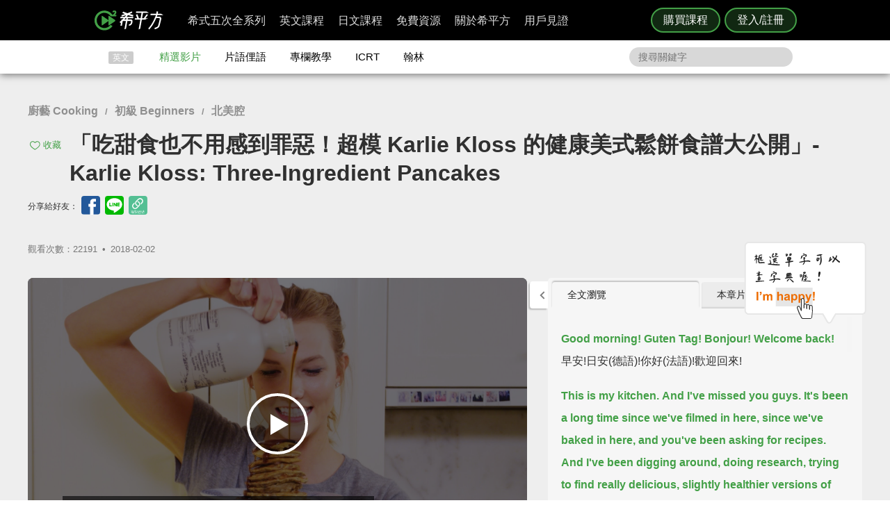

--- FILE ---
content_type: text/html; charset=UTF-8
request_url: https://www.hopenglish.com/karlie-kloss-three-ingredient-pancakes?ref=search
body_size: 24992
content:
<!DOCTYPE html>
<html xmlns:fb="https://ogp.me/ns/fb#" dir="ltr" lang="zh-TW">
	<head>
		<meta charset="utf-8">
		<title>「吃甜食也不用感到罪惡！超模 Karlie Kloss 的健康美式鬆餅食譜大公開」- Karlie Kloss: Three-Ingredient Pancakes</title>
		<link rel="stylesheet" href="/css/normalize.css?g1.76.1">
		<script type="application/ld+json">
		{
			"@context": "http://schema.org",
			"@type": "Store",
			"@id": "https://www.hopenglish.com",
			"name": "HOPE English 希平方學英文",
			"address": {
				"@type": "PostalAddress",
				"streetAddress": "忠孝東路五段510號7樓",
				"addressLocality": "台北市信義區",
				"postalCode": "105",
				"addressCountry": "TW"
			},
			"url": "https://www.hopenglish.com",
			"logo": "https://cdn.hopenglish.com/images/logo.jpg",
			"image": "https://cdn.hopenglish.com/images/image.jpg",
			"description": "學英文很困難嗎？只要30天就能學好英文，神奇絕對可以複製，跟著希平方英語關鍵教練，五次間隔學習法，讓你不知不覺就學好英文！任何人都能隨時隨地，把英文聽說讀寫一次學到好！",
			"email": "service@hopenglish.com",
			"telephone": "+886-2-2727-1778",
			"priceRange": "$$"
		}
		</script>
		<meta property="og:site_name" content="希平方- 五次間隔學習法，有效快速，英文聽說讀寫一次學到好！" />
		<meta property="og:locale" content="zh_TW" />
		<meta property="fb:admins" content="1382345763" />
<meta property="fb:app_id" content="1688745051346755" />
<meta property="fb:pages" content="111103359011041" />
    <link rel="icon" type="image/png" href="https://s3-ap-northeast-1.amazonaws.com/hopenglish/images/icons/favicon.png">
    <link rel="apple-touch-icon" href="https://s3-ap-northeast-1.amazonaws.com/hopenglish/images/icons/browserconfig/large.png">
    <meta name="viewport" content="width=device-width, initial-scale=1, viewport-fit=cover">
    <meta name="mobile-web-app-capable" content="yes">
    <meta name="apple-mobile-web-app-status-bar-style" content="black-translucent">
    <meta name="msapplication-config" content="browserconfig.xml" />
    <meta name="theme-color" content="#43a047">
    <script src="https://cdn.hopenglish.com/js/lib/jQuery/1.10.2/jquery.min.js"></script>
		<meta name="keywords" content="pancakes,recipe,食譜,Karlie Kloss,煎餅">
					<link rel="canonical" href="https://www.hopenglish.com/karlie-kloss-three-ingredient-pancakes">
					<meta name="description" content="不需要用到高熱量的鬆餅粉，只要準備一顆雞蛋、一根香蕉和一些燕麥，美味美式鬆餅就能輕鬆上桌囉！週末就窩在家裡試試天使超模的食譜吧：D

Have a nice weekend!">
					<meta property="og:type" content="article" />
					<meta property="og:url" content="https://www.hopenglish.com/karlie-kloss-three-ingredient-pancakes" />
					<meta property="og:title" content="「吃甜食也不用感到罪惡！超模 Karlie Kloss 的健康美式鬆餅食譜大公開」- Karlie Kloss: Three-Ingredient Pancakes" />
					<meta property="og:description" content="不需要用到高熱量的鬆餅粉，只要準備一顆雞蛋、一根香蕉和一些燕麥，美味美式鬆餅就能輕鬆上桌囉！週末就窩在家裡試試天使超模的食譜吧：D

Have a nice weekend!" />
					<meta property="og:image" content="https://cdn.hopenglish.com/wp/wp-content/uploads/2018/02/karlie-kloss-three-ingredient-pancakes.jpg" />
					<meta property="article:section" content="學習影片" />
					<script type="text/javascript" src="/js/login_info.js?v1.3.43"></script>
					<script type="text/javascript" src="/js/feedback.js"></script>
					<script src="/js/menuact.js"></script>
					<script type="application/ld+json">
					{ 
						"@context": "http://schema.org",
						"@type": "BreadcrumbList",
						"itemListElement": [{
							"@type": "ListItem",
							"position": 1,
							"item": {
								"@id": "https://hopenglish.com",
								"url": "https://www.hopenglish.com",
								"name": "首頁" }
							}, { 
							"@type": "ListItem",
							"position": 2,
							"item": {
								"@id": "https://www.hopenglish.com/video",
								"name": "精選影片" }
							}, { 
							"@type": "ListItem",
							"position": 3,
							"item": {
								"@id": "https://www.hopenglish.com/karlie-kloss-three-ingredient-pancakes",
								"name": "「吃甜食也不用感到罪惡！超模 Karlie Kloss 的健康美式鬆餅食譜大公開」- Karlie Kloss: Three-Ingredient Pancakes" }
						}]
					}
					</script>
							<meta property="article:tag" content="廚藝 Cooking" />
							<meta property="article:tag" content="初級 Beginners" />
							<meta property="article:tag" content="北美腔" />
						<meta property="article:tag" content="pancakes" />
						<meta property="article:tag" content="recipe" />
						<meta property="article:tag" content="食譜" />
						<meta property="article:tag" content="Karlie Kloss" />
						<meta property="article:tag" content="煎餅" />
					<link rel="stylesheet" href="/css/video_i.css?g1.67">
					<script src="/js/vendor/jquery-ui/1.10.3/jquery-ui.js"></script>		<script type="text/javascript">
			var browser = "others";
		</script>

		<script>
  setUserId();
  function setUserId() {
    var userId = localStorage.memberId;
    if (!userId) {
      return;
    }
    if (typeof IS_PURCHASE_PAGE === 'undefined') {
      window.dataLayer = window.dataLayer || [];
      window.dataLayer.push({
        'event' : 'login',
        'userId' : userId
      });
    }
  }
</script>

	<!-- Google Tag Manager -->
	<script>(function(w,d,s,l,i){w[l]=w[l]||[];w[l].push({'gtm.start':
	new Date().getTime(),event:'gtm.js'});var f=d.getElementsByTagName(s)[0],
	j=d.createElement(s),dl=l!='dataLayer'?'&l='+l:'';j.async=true;j.src=
	'https://www.googletagmanager.com/gtm.js?id='+i+dl;f.parentNode.insertBefore(j,f);
	})(window,document,'script','dataLayer','GTM-5RXCK4P');</script>
	<!-- End Google Tag Manager -->
	</head>
<body class="web-css">
	<a href="https://itunes.apple.com/us/app/xi-ping-fang-gong-qi-bu-bei/id1066154923?mt=8" class="DownloadiOS 攻其不背_header_gm_downloadapp_mobile" title="立即使用">
	<img src="https://s3-ap-northeast-1.amazonaws.com/hopenglish/images/common/android.png" class="攻其不背_header_gm_downloadapp_mobile" alt="下載App">
	<span class="攻其不背_header_gm_downloadapp_mobile">希平方<br>攻其不背<br>App 開放下載中</span>
	<button class="攻其不背_header_gm_downloadapp_mobile">立即使用</button>
</a>
<a href="market://details?id=com.hopenglish.hopenglish" class="DownloadAndroid 攻其不背_header_gm_downloadapp_mobile" title="立即使用">
	<img src="https://s3-ap-northeast-1.amazonaws.com/hopenglish/images/common/android.png" class="攻其不背_header_gm_downloadapp_mobile" alt="下載App">
	<span class="攻其不背_header_gm_downloadapp_mobile">希平方<br>攻其不背<br>App 開放下載中</span>
	<button class="攻其不背_header_gm_downloadapp_mobile">立即使用</button>
</a>
<link rel="stylesheet" href="/css/common/download_app.css?v1.3.37">
<script src="/js/common/download_app.js?g0.20.0"></script>
<link rel="stylesheet" type="text/css" href="/build/css/common/header.css?v=1.151.2" />
<!-- Facebook Pixel Code -->
<script>
	!function(f,b,e,v,n,t,s){if(f.fbq)return;n=f.fbq=function(){n.callMethod?
	n.callMethod.apply(n,arguments):n.queue.push(arguments)};if(!f._fbq)f._fbq=n;
	n.push=n;n.loaded=!0;n.version='2.0';n.queue=[];t=b.createElement(e);t.async=!0;
	t.src=v;s=b.getElementsByTagName(e)[0];s.parentNode.insertBefore(t,s)}(window,
	document,'script','//connect.facebook.net/en_US/fbevents.js');

	fbq('init', '691362440968960');
	fbq('track', 'PageView');
</script>
<noscript>
	<img height="1" width="1" style="display:none"
	src="https://www.facebook.com/tr?id=691362440968960&ev=PageView&noscript=1"
	/>
</noscript>
<!-- End Facebook Pixel Code -->
	<!-- Google Tag Manager (noscript) -->
	<noscript><iframe src=""https://www.googletagmanager.com/ns.html?id=GTM-5RXCK4P""
	height=""0"" width=""0"" style=""display:none;visibility:hidden""></iframe></noscript>
	<!-- End Google Tag Manager (noscript) -->
<div class="is-ie-pop">
  <div>
    <img src="https://s3-ap-northeast-1.amazonaws.com/hopenglish/images/common/ic_404.jpeg" alt="IE版本不足"><br>
    <b>您的瀏覽器停止支援了😢</b>
    請<a class="is-ie-pop__link" href="https://www.microsoft.com/zh-tw/edge" target="_blank">使用最新 Edge 瀏覽器</a>或點選連結下載 Google Chrome 瀏覽器
    <a href="//www.google.com.tw/chrome/browser/desktop/" class="is-ie-pop__button">
      前往下載
    </a><br><br>
  </div>
</div><script src="/js/intro/specialEvent_plugin.js?260127052419"></script>
<link rel="stylesheet" href="/css/intro/specialEvent.css?260127052419">
<script src="/js/common/random_promo_content.js?g1.115.10"></script>

<script src="https://appleid.cdn-apple.com/appleauth/static/jsapi/appleid/1/en_US/appleid.auth.js"></script>

<div class="user-mask">
  <div class="user-pop ruru-style">
    <button class="user-pop__close x_registerPop">&times;</button>
    <!-- login -->
    <div class="user-pop__container container__login">
      <div class="title">登入</div>
      <div class="response">
        <i>!</i> <span class="message">帳號或密碼輸入錯誤</span>
      </div>
      <div class="user-form">
        <form>
          Email 帳號<br>
          <input type="email" class="email" placeholder="輸入 Email">
          <br>
          密碼<br>
          <div>
            <input type="password" class="password" placeholder="輸入密碼" autocomplete="on">
          </div>
        </form>
        <div class="user-pop__check">
          <label class="check__container">記住我
            <input type="checkbox" checked="checked" class="remember">
            <span class="checkmark"></span>
          </label>
          <a class="text forgot-password btn">忘記密碼</a>
        </div>
        <button class="green btn__login login_email" disabled><span></span>登入</button>
        <p class="text__or">或者</p>
                  <div class="btn__row">
            <button class="btn__fb login_facebook mode__icon"></button>
            <div id="appleid-signin" data-type="sign in"></div>
            <a class="btn btn__aptg test" href="https://auth.aptg.com.tw/cas/login?service=https%3A%2F%2Fwww.hopenglish.com%2Fkarlie-kloss-three-ingredient-pancakes%3Fref%3Dsearch"></a>
          </div>
              </div>
      <div class="explanation">
        還沒有帳號嗎？<a class="text go-to-register btn">註冊</a>
      </div>
    </div>
    <script>
        AppleID.auth.init({
            clientId : 'com.hopenglish.website',
            scope : 'email name',
            redirectURI : location.origin,
            usePopup : true
        });
    </script>
    <!-- register -->
    <div class="user-pop__container container__register">
      <div class="title">免費註冊</div>
      <div class="response">
        <i>!</i> <span class="message">這組帳號已經註冊過了</span>
      </div>
      <div class="user-form">
        <form>
          Email 帳號<br>
          <div>
            <input type="email" class="email" placeholder="填入Email（此為登入帳號，未來無法修改）">
          </div>
          <div class="password-response">密碼<span class="password-response__message">請填入 6 位數以上密碼</span></div>
          <div>
            <input type="password" class="password" placeholder="6 位數密碼" autocomplete="on">
          </div>
        </form>
        <div class="check">
          <label class="check__container">我想獲得最新學英文資訊
            <input type="checkbox" checked="checked" class="newsletter">
            <span class="checkmark"></span>
          </label>
        </div>
        <button class="green btn__register register_email" disabled><span></span>註冊</button>
        <button class="btn__fb register_facebook">使用 Facebook 快速登入</button>
        <div class="tos">
          一旦註冊，即表示您已知悉並詳閱<a class="go-to-tos">《HOPE English 希平方》服務條款關於個人資料收集與使用之規定</a>
        </div>
      </div>
      <div class="explanation">
        已經有帳號了？<a class="text go-to-login choose_login_registerPop btn">登入</a>
      </div>
    </div>

    <!-- forgot password -->
    <div class="user-pop__container container__forgot-password">
      <div class="forgot-password__container">
        <div class="forgot-password__container--forgot">
          <div class="title">
            <button class="back back-to-login"><i></i></button>
            忘記密碼
          </div>
          <div class="response">
            <i>!</i> <span class="message">這組帳號已經註冊過了</span>
          </div>
          <div class="user-form">
            <form>
              您的 Email<br>
              <div>
                <input type="email" class="email" placeholder="輸入 Email">
              </div>
            </form>
            <div class="instruction">
              請輸入您註冊時填寫的 Email，<br>
              我們將會寄送設定新密碼的連結給您。
            </div>
            <div class="button-container">
              <button class="green send-reset-password-link" disabled><span></span>寄出修改密碼連結</button>
              <div class="explanation"></div>
            </div>
          </div>
        </div>
        <!-- send success -->
        <div class="forgot-password__container--send-success">
          <div class="title">
            <button class="back back-to-login"><i></i></button>
          </div>
          <figure class="send-success__image"></figure>
          <div class="send-success__title">寄信了！請到信箱打開密碼連結信</div>
          <div class="send-success__content">密碼信已寄至 <span class="user-send-email"></span></div>
          <div class="check">
            沒有收到信嗎？
            <button class="text resend-email">點這裡重寄一次</button><br>
            如果您尚未收到信，請前往垃圾郵件查看，謝謝！ 
          </div>
          <button class="green back-to-login">OK</button>
        </div>
      </div>
    </div>

    <!-- login success -->
    <div class="user-pop__container container__login-success">
      <figure class="image--success"></figure>
      <p>恭喜您登入成功！</p>
      <a class="btn green login_success_upgrade" href="/course/products?generalUser" target="_blank">我想升級尊榮會員</a>
      <div class="explanation">
        將於 <span class="login-success-count-down">5</span> 秒後自動回到原頁面
      </div>
    </div>

    <!-- login failed -->
    <div class="user-pop__container container__login-failed">
      <figure class="image--failed"></figure>
      <p>登入失敗！</p>
      <button class="red close-pop-control">OK</button>
      <div class="explanation">
        因為網路連線/不明原因問題造成登入失敗<br>
        請經過一段時間後再重試
      </div>
    </div>

    <!-- register success -->
    <div class="user-pop__container container__register-success">
      <figure class="image--success"></figure>
      <p>恭喜您註冊成功！</p>
      <button class="green close-pop-control register_success_start">開始學習</button>
      <a class="btn yellow register_success_function" href="/">查看會員功能</a>
    </div>

    <!-- register failed -->
    <div class="user-pop__container container__register-failed">
      <figure class="image--failed"></figure>
      <p>註冊未完成</p>
      <button class="red close-pop-control register_fail_system">OK</button>
      <button class="red close-pop-control register_fail_network">OK</button>
      <div class="explanation"></div>
    </div>

    <!-- fb login failed -->
    <div class="user-pop__container container__fb-login-failed">
      <figure class="image--failed"></figure>
      <p>Facebook 登入失敗！</p>
      <button class="red close-pop-control">OK</button>
      <div class="explanation">
        facebook 帳號登入失敗，暫時請您使用 email 註冊或登入。<br>
        若您原先使用 facebook 帳號登入，請使用「忘記密碼」功能、填入您用來註冊 facebook 的 email，設定密碼以後即可用 email 和密碼登入。
      </div>
    </div>

    <!-- aptg login failed -->
    <div class="user-pop__container container__aptg-login-failed">
      <figure class="image--failed"></figure>
      <p>登入失敗！</p>
      <div class="explanation">
        此帳號目前未申辦亞太加值服務，你可以嘗試以下解決方案：<br>
        請洽亞太服務人員購買攻其不背加值服務<br>
        或是選擇用 email 註冊／登入希平方會員
      </div>
      <button class="red close-pop-control">OK</button>
    </div>

    <!-- aptg login failed -->
    <div class="user-pop__container container__apple-login-failed">
      <figure class="image--failed"></figure>
      <p>Apple Id 登入失敗！</p>
      <div class="explanation">
        Apple Id 登入失敗，暫時請您使用 email 註冊或登入。<br>
        若您原先使用 Apple Id 登入，請使用「忘記密碼」功能、填入您用來註冊 Apple Id 的 email，設定密碼以後即可用 email 和密碼登入。
      </div>
      <button class="red close-pop-control">OK</button>
    </div>

    <!-- terms of service -->
    <div class="user-pop__container container__tos">
      <div class="title">
        《HOPE English 希平方》服務條款關於個人資料收集與使用之規定
      </div>
      <div class="tos__content">
        <p>隱私權政策<br>上次更新日期：2014-12-30</p>
<p>希平方 為一英文學習平台，我們每天固定上傳優質且豐富的影片內容，讓您不但能以有趣的方式學習英文，還能增加內涵，豐富知識。我們非常注重您的隱私，以下說明為當您使用我們平台時，我們如何收集、使用、揭露、轉移及儲存你的資料。請您花一些時間熟讀我們的隱私權做法，我們歡迎您的任何疑問或意見，提供我們將產品、服務、內容、廣告做得更好。</p>

<p>本政策涵蓋的內容包括：希平方學英文 如何處理蒐集或收到的個人資料。<br>
本隱私權保護政策只適用於： 希平方學英文 平台，不適用於非 希平方學英文 平台所有或控制的公司，也不適用於非 希平方學英文 僱用或管理之人。
</p>
<p>個人資料的收集與使用<br>
當您註冊 希平方學英文 平台時，我們會詢問您姓名、電子郵件、出生日期、職位、行業及個人興趣等資料。在您註冊完 希平方學英文 帳號並登入我們的服務後，我們就能辨認您的身分，讓您使用更完整的服務，或參加相關宣傳、優惠及贈獎活動。希平方學英文 也可能從商業夥伴或其他公司處取得您的個人資料，並將這些資料與 希平方學英文 所擁有的您的個人資料相結合。</p>
<p>我們所收集的個人資料, 將用於通知您有關 希平方學英文 最新產品公告、軟體更新，以及即將發生的事件，也可用以協助改進我們的服務。</p>
<p>我們也可能使用個人資料為內部用途。例如：稽核、資料分析、研究等，以改進 希平方公司 產品、服務及客戶溝通。</p>
<p>瀏覽資料的收集與使用<br>
希平方學英文 自動接收並記錄您電腦和瀏覽器上的資料，包括 IP 位址、希平方學英文 cookie 中的資料、軟體和硬體屬性以及您瀏覽的網頁紀錄。</p>
<p>隱私權政策修訂<br>
我們會不定時修正與變更《隱私權政策》，不會在未經您明確同意的情況下，縮減本《隱私權政策》賦予您的權利。隱私權政策變更時一律會在本頁發佈；如果屬於重大變更，我們會提供更明顯的通知 (包括某些服務會以電子郵件通知隱私權政策的變更)。我們還會將本《隱私權政策》的舊版加以封存，方便您回顧。</p>
<p>服務條款<br>
  歡迎您加入看 ”希平方學英文”<br>
  上次更新日期：2013-09-09</p>

<p>歡迎您加入看 ”希平方學英文”<br>
感謝您使用我們的產品和服務(以下簡稱「本服務」)，本服務是由 希平方學英文 所提供。<br>
本服務條款訂立的目的，是為了保護會員以及所有使用者(以下稱會員)的權益，並構成會員與本服務提供者之間的契約，在使用者完成註冊手續前，應詳細閱讀本服務條款之全部條文，一旦您按下「註冊」按鈕，即表示您已知悉、並完全同意本服務條款的所有約定。如您是法律上之無行為能力人或限制行為能力人(如未滿二十歲之未成年人)，則您在加入會員前，請將本服務條款交由您的法定代理人(如父母、輔助人或監護人)閱讀，並得到其同意，您才可註冊及使用 希平方學英文 所提供之會員服務。當您開始使用 希平方學英文 所提供之會員服務時，則表示您的法定代理人(如父母、輔助人或監護人)已經閱讀、了解並同意本服務條款。 我們可能會修改本條款或適用於本服務之任何額外條款，以(例如)反映法律之變更或本服務之變動。您應定期查閱本條款內容。這些條款如有修訂，我們會在本網頁發佈通知。變更不會回溯適用，並將於公布變更起十四天或更長時間後方始生效。不過，針對本服務新功能的變更，或基於法律理由而為之變更，將立即生效。如果您不同意本服務之修訂條款，則請停止使用該本服務。</p>
<p>第三人網站的連結
本服務或協力廠商可能會提供連結至其他網站或網路資源的連結。您可能會因此連結至其他業者經營的網站，但不表示希平方學英文與該等業者有任何關係。其他業者經營的網站均由各該業者自行負責，不屬希平方學英文控制及負責範圍之內。 </p>
<p>兒童及青少年之保護
兒童及青少年上網已經成為無可避免之趨勢，使用網際網路獲取知識更可以培養子女的成熟度與競爭能力。然而網路上的確存有不適宜兒童及青少年接受的訊息，例如色情與暴力的訊息，兒童及青少年有可能因此受到心靈與肉體上的傷害。因此，為確保兒童及青少年使用網路的安全，並避免隱私權受到侵犯，家長（或監護人）應先檢閱各該網站是否有保護個人資料的「隱私權政策」，再決定是否同意提出相關的個人資料；並應持續叮嚀兒童及青少年不可洩漏自己或家人的任何資料（包括姓名、地址、電話、電子郵件信箱、照片、信用卡號等）給任何人。 </p>
<p>為了維護 希平方學英文 網站安全，我們需要您的協助：</p>
<p>您承諾絕不為任何非法目的或以任何非法方式使用本服務，並承諾遵守中華民國相關法規及一切使用網際網路之國際慣例。您若係中華民國以外之使用者，並同意遵守所屬國家或地域之法令。您同意並保證不得利用本服務從事侵害他人權益或違法之行為，包括但不限於： <br>
A. 侵害他人名譽、隱私權、營業秘密、商標權、著作權、專利權、其他智慧財產權及其他權利； <br> 
B. 違反依法律或契約所應負之保密義務； <br>
C. 冒用他人名義使用本服務； <br>
D. 上載、張貼、傳輸或散佈任何含有電腦病毒或任何對電腦軟、硬體產生中斷、破壞或限制功能之程式碼之資料； <br>
E. 干擾或中斷本服務或伺服器或連結本服務之網路，或不遵守連結至本服務之相關需求、程序、政策或規則等，包括但不限於：使用任何設備、軟體或刻意規避看 希平方學英文 - 看 YouTube 學英文 之排除自動搜尋之標頭 (robot exclusion headers)； 
</p>
<p>服務中斷或暫停<br>
本公司將以合理之方式及技術，維護會員服務之正常運作，但有時仍會有無法預期的因素導致服務中斷或故障等現象，可能將造成您使用上的不便、資料喪失、錯誤、遭人篡改或其他經濟上損失等情形。建議您於使用本服務時宜自行採取防護措施。 希平方學英文 對於您因使用（或無法使用）本服務而造成的損害，除故意或重大過失外，不負任何賠償責任。
</p>
<p>版權宣告<br>
上次更新日期：2013-09-16
</p>
<p>希平方學英文 內所有資料之著作權、所有權與智慧財產權，包括翻譯內容、程式與軟體均為 希平方學英文 所有，須經希平方學英文同意合法才得以使用。<br>
希平方學英文歡迎你分享網站連結、單字、片語、佳句，使用時須標明出處，並遵守下列原則：</p>
<ul>
  <li>禁止用於獲取個人或團體利益，或從事未經 希平方學英文 事前授權的商業行為</li>
  <li>禁止用於政黨或政治宣傳，或暗示有支持某位候選人</li>
  <li>禁止用於非希平方學英文認可的產品或政策建議</li>
  <li>禁止公佈或傳送任何誹謗、侮辱、具威脅性、攻擊性、不雅、猥褻、不實、色情、暴力、違反公共秩序或善良風俗或其他不法之文字、圖片或任何形式的檔案</li>
  <li>禁止侵害或毀損希平方學英文或他人名譽、隱私權、營業秘密、商標權、著作權、專利權、其他智慧財產權及其他權利、違反法律或契約所應付支保密義務</li>
  <li>嚴禁謊稱希平方學英文辦公室、職員、代理人或發言人的言論背書，或作為募款的用途</li>
</ul>
<p>網站連結<br>歡迎您分享 希平方學英文 網站連結，與您的朋友一起學習英文。</p>      </div>
      <div class="tos__button-container"><button class="green back-to-register">同意並繼續註冊</button></div>
    </div>

    <!-- send failed -->
    <div class="user-pop__container container__send-failed">
      <figure class="image--failed"></figure>
      <p>抱歉傳送失敗！</p>
      <button class="red close-pop-control">OK</button>
      <div class="explanation">
        不明原因問題造成傳送失敗，請儘速與我們聯繫！
      </div>
    </div>

    <a class="user-pop__promotion promotion-add-gtm" href="/hopeintro" target="_blank" title="了解詳情">
      <div class="promotion__text random-text promotion-add-gtm"></div>
      <button class="ruru-style__button--stereoscopic-rocket user-pop__promotion__button promotion-add-gtm">了解詳情</button>
    </a>
  </div>
</div>
<div style="display:none;" class="get-server-time">
2026/01/27 13:24:19 GMT+8
</div><header class="site-header">
  <div class="site-header__container">
    <a href="/" class="site-logo content-header-hopenglish" title="希平方"></a>
    <button class="portable-menu" aria-label="Right Align"><span></span></button>
    <div class="portable-mask"></div>
    <div class="member-area"></div><div class="button-area">
          <a href="/course/products" target="_blank" class="content-header-purchase">購買課程</a>
          <button id="content-header-login" class="content-header-login">登入/註冊</button>
        </div>    <nav>
      <button class="close-portable-menu" aria-label="Left Align"></button>
      <div class="member-area"></div>      <ul class="main-menu" id="menu">
        <li><div class="menu">希式五次全系列<div class="sub-menu"></div></div></li>
        <li><div class="menu">英文課程<div class="sub-menu"></div></div></li>
        <li><div class="menu">日文課程<div class="sub-menu"></div></div></li>
        <li><div class="menu">免費資源<div class="sub-menu"></div></div></li>
        <li><div class="menu">關於希平方<div class="sub-menu"></div></div></li>
        <li><div class="menu">用戶見證<div class="sub-menu"></div></div></li>
      </ul> 
    </nav>
  </div>
</header>
<script>
  var HOPE = HOPE || {};
  var HOPE_ENV = HOPE_ENV || {};
  HOPE_ENV.beagle = 'https://thoth.hopenglish.com/beagle/';  HOPE.logined = "";
    HOPE.tid = "OA-df7e8f54";
</script>
<script src="/js/vendor/aes/index.js"></script>
<script src="/build/js/common/header.js?v=1.151.2"></script>
<!-- <script defer src="//omnitag.omniscientai.com/tag-app.js"></script> -->
<nav class="sub-header free-header">
  <div class="sub-header__container">
    <ul>
      <li class="sub-header__category">英文</li>
      <li><a href="/video" class="sub-header__video content-header-video">精選影片</a></li>
      <li><a href="/idiom" class="sub-header__idiom content-header-idiom">片語俚語</a></li>
      <li><a href="/tips" class="sub-header__tips content-header-tips">專欄教學</a></li>
      <li><a href="/icrtxngenglish" class="sub-header__icrt content-header-icrtxngenglish">ICRT</a></li>
      <li><a href="/hanlin" target="_blank" class="sub-header__hanlin content-header-hanlin" rel="noopener noreferrer">翰林</a></li>
    </ul>
    <div class="search">
      <form role="search" accept-charset="UTF-8" method="get" id="searchform" action="/search/show/">
        <input class="nav_search" name="query" placeholder="搜尋關鍵字">
      </form>
    </div>
  </div>
</nav>
<script>
  var HOPE = HOPE || {};
  HOPE.subHeader = 'normal';
  $(function() {
    window.onscroll = function (e) {
      var scrollTop = $(document).scrollTop();
      if (HOPE.hasClassicApp) {
        if (scrollTop > 138 && HOPE.subHeader === 'normal') {
          $('.sub-header').addClass('fix-sub-header');
          HOPE.subHeader = 'fixed';
          return;
        }
        if (scrollTop <= 138 && HOPE.subHeader === 'fixed') {
          $('.sub-header').removeClass('fix-sub-header');
          HOPE.subHeader = 'normal';
        }
        return;
      }
      if (scrollTop > 58 && HOPE.subHeader === 'normal') {
        $('.sub-header').addClass('fix-sub-header');
        HOPE.subHeader = 'fixed';
        return;
      }
      if (scrollTop <= 58 && HOPE.subHeader === 'fixed') {
        $('.sub-header').removeClass('fix-sub-header');
        HOPE.subHeader = 'normal';
      }
    } 
  });
</script>	<div class="video-container">
		<div class="video-c">
			<header class="video-header">
				<div class="video-catalog">
				<a href="/category/videos/cooking">廚藝 Cooking</a> / <a href="/category/videos/beginners">初級 Beginners</a> / <a href="/category/videos/american">北美腔</a>				</div>
				<h1>
					
								<button title="收藏" class="js-collect favorite" onclick="login_info_video('karlie-kloss-three-ingredient-pancakes')">收藏</button>					「吃甜食也不用感到罪惡！超模 Karlie Kloss 的健康美式鬆餅食譜大公開」- Karlie Kloss: Three-Ingredient Pancakes				</h1>
				<div>
				<div class="share-mask">
  <div class="share-dialog">
    <div class="share-close">
    </div>
    <div class="share-content">
    </div>
  </div>
</div>
<div class="share-media">
  分享給好友：
  <button class="facebook" id="fb-share" title="分享至 Facebook"></button>
  <button class="line" id="line-share" title="分享至 line"></button>
  <button class="link" id="link-share" title="分享連結"></button>
</div>				<div class="fb-like" data-href="https://www.hopenglish.com/karlie-kloss-three-ingredient-pancakes" data-width="450" data-show-faces="false" data-send="true"></div>
        <div class="info">
          觀看次數：22191&thinsp; •&thinsp; <time title="2018-02-02" datetime="2018-02-02">2018-02-02</time>
        </div>
				</div>
			</header>
			<section class="video-c-left">
				<div id="youtubeplayer" class="video_container">
					<div class="start"></div>
					<div class="play-image" onclick="startVideo();" style="background-image:url(https://cdn.hopenglish.com/wp/wp-content/uploads/2018/02/karlie-kloss-three-ingredient-pancakes.jpg);">
						<div class="play-image__mask"></div>
					</div>
					<div class="style_endpromo">
						<a class="event-banner" href="" target="_blank" id="GTM-banner-video">
							<span class="event-video-end"></span>
							<a href='javascript: replay();' class="style_skip"><i class="replayi"></i> 重新播放</a>
							<a href='javascript: javascript:void(0);' class="style_unskip">您可以在 <span class="second">5</span> 秒後重新播放</a>
						</a>
					</div>
					<script type="text/javascript" language="javascript">
						var vID = "-DI0Nr3wPQA";
						var srt_name = "threeingredientpancakes";
						var user_id = 0;
						var post_id = 19337;
						var share_link = 'https://www.hopenglish.com/karlie-kloss-three-ingredient-pancakes';
						var share_img_link = 'https://cdn.hopenglish.com/wp/wp-content/uploads/2018/02/karlie-kloss-three-ingredient-pancakes.jpg';
					</script>
					<div id="embed_player"></div>
					<div id="ytlplayer">
            <a class="promotion-before-video promotion-add-gtm" href="/hopeintro" target="_blank">
  <span class="promotion-before-video__rocket promotion-add-gtm"></span>
  <span class="promotion-before-video__text random-text promotion-add-gtm"></span>
  <button class="ruru-style__button--stereoscopic-rocket promotion-before-video__button promotion-add-gtm">了解詳情</button>
</a>						<div class="endshare">
														<a href="javascript:;" onclick="fb_share('「吃甜食也不用感到罪惡！超模 Karlie Kloss 的健康美式鬆餅食譜大公開」', share_link, '「吃甜食也不用感到罪惡！超模 Karlie Kloss 的健康美式鬆餅食譜大公開」', share_img_link, 480, 320)">
								<span>分享這部影片</span>
								<img src="https://s3-ap-northeast-1.amazonaws.com/hopenglish/images/free/video/sharevideo.gif">
							</a>
						</div>
						<div id='subtitle'>
							<span id="sub_eng_display" onmouseup="show_dictionary_dialog()" ontouchstart="pause()" ontouchend="show_dictionary_dialog()"></span><br>
							<span id="sub_cht_display" onmouseup="show_dictionary_dialog()" ontouchstart="pause()" ontouchend="show_dictionary_dialog()">框選或點兩下字幕可以直接查字典喔！</span>
							<div class="nano" style="display:none;">
								<div class="content">
								</div>
							</div>
						</div>
						<div id="controller">
							
										<a href="javascript:login_info_video('karlie-kloss-three-ingredient-pancakes');">
											<span id="LstButton" class="ytl_button sentence-left" title="上一句"  onmouseover="lst_mouseon()" onmouseout="lst_mouseout()"></span>
										</a>
										<a href="javascript:login_info_video('karlie-kloss-three-ingredient-pancakes');">
											<span id="StcRptButton" class="ytl_button wd" title="單句重覆"  onmouseover="stc_rpt_mouseon()" onmouseout="stc_rpt_mouseout()"></span>
										</a>
										<a href="javascript:login_info_video('karlie-kloss-three-ingredient-pancakes');">
											<span id="NxtButton" class="ytl_button sentence-right" title="下一句" onmouseover="nxt_mouseon()" onmouseout="nxt_mouseout()"></span>
										</a>
										<a href="javascript:login_info_video('karlie-kloss-three-ingredient-pancakes');">
											<span id="quote" class="caption_button excerpts" title="收錄佳句"  onmouseover="quote_mouseon()" onmouseout="quote_mouseout()"><i class="save-sentence"></i>收錄佳句</span>
										</a>
                    <a href="javascript:login_info_video('karlie-kloss-three-ingredient-pancakes');">
											<span id="ChtButton" class="caption_button cch" title="開關中文字幕">中</span>
										</a>
										<a href="javascript:login_info_video('karlie-kloss-three-ingredient-pancakes');">
											<span id="EngButton" class="caption_button cen" title="開關英文字幕">英</span>
                    </a>
                    <button class="video-control__free-function" onclick="tips();">免費功能</button>
                    <a class="video-control__update" target="_blank" href="/">功能升級</a>
										<div class="clear"></div>						</div>
					</div>
					<div class="dictionary-pop" id="wdpop1">
						<b style="color:#21759B;" id="wordic"></b>
						<button title="編輯" class="gradient action-btn editbtn"><i class="edit-btn"></i></button>
						<input class="wdmeaning word-edit" type="text" style="display:none;">
						<br />
						<button title="前往Yahoo奇摩字典" class="gradient" OnClick="javascript:yahoodic(t);">Yahoo奇摩字典</button>
						<button title="前往The Free Dictionary" class="gradient" OnClick="javascript:freedictionary(t);">The Free Dictionary</button>
						<button title="前往Google搜尋" class="gradient" OnClick="javascript:googletrans(t);">Google Search</button>
						<ul class="addwd-function" style="display:none;">
							<li class="personal_edit" id="add1">
								<a class="minus-wd" style="display:none;"></a>
								<select name="orderOption">
									<option value="n.名詞">n.名詞</option>
									<option value="vi.不及物動詞">vi.不及物動詞</option>
									<option value="vt.及物動詞">vt.及物動詞</option>
									<option value="a.形容詞">a.形容詞</option>
									<option value="ad.副詞">ad.副詞</option>
									<option value="prep.介係詞">prep.介係詞</option>
									<option value="phr.片語">phr.片語</option>
								</select>
								<input class="wdmeaning" type="text" name="firstname">
							</li>
						</ul>
						<ul class="fieldSpace">
							<li class="personal_edit" id="add1"></a><a class="minus-wd" style="display:none;"></a>
								<select name="orderOption">
									<option value="n.名詞">n.名詞</option>
									<option value="vi.不及物動詞">vi.不及物動詞</option>
									<option value="vt.及物動詞">vt.及物動詞</option>
									<option value="a.形容詞">a.形容詞</option>
									<option value="ad.副詞">ad.副詞</option>
									<option value="prep.介係詞">prep.介係詞</option>
									<option value="phr.片語">phr.片語</option>
								</select>
								<input class="wdmeaning" type="text" name="firstname">
							</li>
						</ul>
						<div class="dictionary-control">
							<a class="add-wd1" style="display:none;"></a>
							<a href="javascript:void(0);" class="add-dictionary gradient-greenG" onclick="appendWord()">收錄單字</a>
							<a href="javascript:void(0);" class="cancel-dictionary gradient">取消</a>
						</div>
					</div>
				</div>
				<div class="entry">
					<div class="entry_in">
						<div class="tag">
							<a rel="tag" href="/tag/pancakes">pancakes</a><a rel="tag" href="/tag/recipe">recipe</a><a rel="tag" href="/tag/%e9%a3%9f%e8%ad%9c">食譜</a><a rel="tag" href="/tag/karlie-kloss">Karlie Kloss</a><a rel="tag" href="/tag/%e7%85%8e%e9%a4%85">煎餅</a>						</div>
						<div class="fb-comments" data-href="https://www.hopenglish.com/karlie-kloss-three-ingredient-pancakes" data-width="100%"></div>
					</div>
				</div>
			</section>
			<section class="video-c-right">
				<div class="tools">
					<button class="learntool" onclick="toolbtn()" title="展開閱讀區"></button>
					<button class="learntoolclose" onclick="toolbtnclose()" style="display:none;" title="縮小閱讀區"></button>
				</div>
				<div class="tools">
					<article class="video-article">
						<div id="tabs">
							<button title="縮小字體" class="fontbtn normal"></button>
							<button title="放大字體" class="zoomin fontbtn"></button>
							<ul>
								<li><a href="#tabs-1" class="js-scrollstart1">全文瀏覽</a></li>
								<li><a href="#tabs-2" class="js-scrollstart2">本章片語 (5)</a></li>
							</ul>
							<p class="dictip"></p>
							<div id="tabs-1" class="nano">
								<div class="content">
									<p><span onmouseup="show_dictionary_dialog(0)" ontouchstart="pause()" ontouchend="show_dictionary_dialog()" rel="nofollow">Good morning!</span> <span onmouseup="show_dictionary_dialog(1)" ontouchstart="pause()" ontouchend="show_dictionary_dialog()" rel="nofollow">Guten Tag!</span> <span onmouseup="show_dictionary_dialog(2)" ontouchstart="pause()" ontouchend="show_dictionary_dialog()" rel="nofollow">Bonjour!</span> <span onmouseup="show_dictionary_dialog(3)" ontouchstart="pause()" ontouchend="show_dictionary_dialog()" rel="nofollow">Welcome back!</span><br />
早安!日安(德語)!你好(法語)!歡迎回來!</p>
<p><span onmouseup="show_dictionary_dialog(4)" ontouchstart="pause()" ontouchend="show_dictionary_dialog()" rel="nofollow">This is my kitchen.</span> <span onmouseup="show_dictionary_dialog(5)" ontouchstart="pause()" ontouchend="show_dictionary_dialog()" rel="nofollow">And I've missed you guys.</span> <span onmouseup="show_dictionary_dialog(6)" ontouchstart="pause()" ontouchend="show_dictionary_dialog()" rel="nofollow">It's been a long time since we've filmed in here, since we've baked in here,</span> <span onmouseup="show_dictionary_dialog(7)" ontouchstart="pause()" ontouchend="show_dictionary_dialog()" rel="nofollow">and you've been asking for recipes.</span> <span onmouseup="show_dictionary_dialog(8)" ontouchstart="pause()" ontouchend="show_dictionary_dialog()" rel="nofollow">And I've been digging around, doing research,</span> <span onmouseup="show_dictionary_dialog(9)" ontouchstart="pause()" ontouchend="show_dictionary_dialog()" rel="nofollow">trying to find really delicious, slightly healthier versions of things that I love.</span> <span onmouseup="show_dictionary_dialog(10)" ontouchstart="pause()" ontouchend="show_dictionary_dialog()" rel="nofollow">And one thing I love...is pancakes.</span><br />
這是我的廚房。我好想你們。離上次在這拍影片和烘焙已經過好久了，然後你們大家一直在討食譜。所以我就到處找、一直研究，試著找出我愛的美食的超美味、健康微升級的版本。而我愛的一樣東西...就是美式鬆餅。</p>
<p><span onmouseup="show_dictionary_dialog(11)" ontouchstart="pause()" ontouchend="show_dictionary_dialog()" rel="nofollow">These aren't just any old pancakes.</span> <span onmouseup="show_dictionary_dialog(12)" ontouchstart="pause()" ontouchend="show_dictionary_dialog()" rel="nofollow">These are super easy to make, nutrient-rich, delicious pancakes—who doesn't want that?</span> <span onmouseup="show_dictionary_dialog(13)" ontouchstart="pause()" ontouchend="show_dictionary_dialog()" rel="nofollow">It's a super simple recipe.</span> <span onmouseup="show_dictionary_dialog(14)" ontouchstart="pause()" ontouchend="show_dictionary_dialog()" rel="nofollow">Three ingredients: one egg, one banana, and a handful of oats.</span> <span onmouseup="show_dictionary_dialog(15)" ontouchstart="pause()" ontouchend="show_dictionary_dialog()" rel="nofollow">So, you kinda can't mess it up.</span> <span onmouseup="show_dictionary_dialog(16)" ontouchstart="pause()" ontouchend="show_dictionary_dialog()" rel="nofollow">Enough talking about pancakes.</span> <span onmouseup="show_dictionary_dialog(17)" ontouchstart="pause()" ontouchend="show_dictionary_dialog()" rel="nofollow">Let's go make them so we can eat them!</span><br />
這些可不是什麼普通的美式鬆餅喔。這些是做起來超容易、營養滿分又美味的美式鬆餅－－誰不想要啊？這食譜十分簡單。三種材料：一顆雞蛋、一根香蕉、一把燕麥。你很難搞砸這道料理。聊夠鬆餅了。讓我們來動手做，這樣才可以動口吃!</p>
<p><span onmouseup="show_dictionary_dialog(18)" ontouchstart="pause()" ontouchend="show_dictionary_dialog()" rel="nofollow">Step one: You'll take your banana.</span> <span onmouseup="show_dictionary_dialog(19)" ontouchstart="pause()" ontouchend="show_dictionary_dialog()" rel="nofollow">And it can be a ripe banana; it can be a mushy banana.</span> <span onmouseup="show_dictionary_dialog(20)" ontouchstart="pause()" ontouchend="show_dictionary_dialog()" rel="nofollow">It doesn't really matter.</span> <span onmouseup="show_dictionary_dialog(21)" ontouchstart="pause()" ontouchend="show_dictionary_dialog()" rel="nofollow">All you have to do is smoosh it.</span> <span onmouseup="show_dictionary_dialog(22)" ontouchstart="pause()" ontouchend="show_dictionary_dialog()" rel="nofollow">Step number two:</span> <span onmouseup="show_dictionary_dialog(23)" ontouchstart="pause()" ontouchend="show_dictionary_dialog()" rel="nofollow">Take your egg;</span> <span onmouseup="show_dictionary_dialog(24)" ontouchstart="pause()" ontouchend="show_dictionary_dialog()" rel="nofollow">crack it into your...banana.</span> <span onmouseup="show_dictionary_dialog(25)" ontouchstart="pause()" ontouchend="show_dictionary_dialog()" rel="nofollow">Step number three:</span> <span onmouseup="show_dictionary_dialog(26)" ontouchstart="pause()" ontouchend="show_dictionary_dialog()" rel="nofollow">Take your oats and add them in.</span> <span onmouseup="show_dictionary_dialog(27)" ontouchstart="pause()" ontouchend="show_dictionary_dialog()" rel="nofollow">And whisk again.</span><br />
第一步：拿出香蕉。香蕉可以是熟的香蕉；也可以是軟軟的香蕉。都沒關係。你要做的就只有把香蕉壓爛。第二步：把蛋拿出來；敲開加進香蕉裡。第三步：把燕麥拿來加進去。再次攪拌。</p>
<p><span onmouseup="show_dictionary_dialog(28)" ontouchstart="pause()" ontouchend="show_dictionary_dialog()" rel="nofollow">Optional add-ons!</span><br />
隨你喜好加的材料!</p>
<p><span onmouseup="show_dictionary_dialog(29)" ontouchstart="pause()" ontouchend="show_dictionary_dialog()" rel="nofollow">Vanilla is always a good thing to add—just for, you know, a little sweetness.</span> <span onmouseup="show_dictionary_dialog(30)" ontouchstart="pause()" ontouchend="show_dictionary_dialog()" rel="nofollow">I love the smell of it, to be honest,</span> <span onmouseup="show_dictionary_dialog(31)" ontouchstart="pause()" ontouchend="show_dictionary_dialog()" rel="nofollow">even if you don't taste it.</span> <span onmouseup="show_dictionary_dialog(32)" ontouchstart="pause()" ontouchend="show_dictionary_dialog()" rel="nofollow">Also, another favorite thing of mine to add is cinnamon.</span> <span onmouseup="show_dictionary_dialog(33)" ontouchstart="pause()" ontouchend="show_dictionary_dialog()" rel="nofollow">Cinnamon and bananas, I think, are just a match made in heaven.</span> <span onmouseup="show_dictionary_dialog(34)" ontouchstart="pause()" ontouchend="show_dictionary_dialog()" rel="nofollow">So, our pancakes are looking and smelling good.</span><br />
香草永遠是加料的好物－－為了帶來那種，你知道，一點香甜滋味。老實說，我很喜歡香草的味道，即使吃的時候吃不到。另外，我很喜歡加的另一樣東西是肉桂。我覺得肉桂和香蕉是天生一對。我們的美式鬆餅看起來和聞起來都很不錯喔。</p>
<p><span onmouseup="show_dictionary_dialog(35)" ontouchstart="pause()" ontouchend="show_dictionary_dialog()" rel="nofollow">Okay, you can use any kind of oil.</span> <span onmouseup="show_dictionary_dialog(36)" ontouchstart="pause()" ontouchend="show_dictionary_dialog()" rel="nofollow">Personally, I'm a big fan of coconut oil.</span> <span onmouseup="show_dictionary_dialog(37)" ontouchstart="pause()" ontouchend="show_dictionary_dialog()" rel="nofollow">I like putting it in my pancakes; I like putting it on my body—</span><span onmouseup="show_dictionary_dialog(38)" ontouchstart="pause()" ontouchend="show_dictionary_dialog()" rel="nofollow">wherever you wanna put coconut oil.</span> <span onmouseup="show_dictionary_dialog(39)" ontouchstart="pause()" ontouchend="show_dictionary_dialog()" rel="nofollow">It's healthy; it's natural.</span> <span onmouseup="show_dictionary_dialog(40)" ontouchstart="pause()" ontouchend="show_dictionary_dialog()" rel="nofollow">It's really moisturizing, to be honest.</span> <span onmouseup="show_dictionary_dialog(41)" ontouchstart="pause()" ontouchend="show_dictionary_dialog()" rel="nofollow">Now, take your batter and scoop out, you know, a nice little, a nice little knob there.</span> <span onmouseup="show_dictionary_dialog(42)" ontouchstart="pause()" ontouchend="show_dictionary_dialog()" rel="nofollow">A little pancake tip here: If you make them small, they're easier to flip, and they cook faster.</span><br />
好，你可以用任何一種油。我個人超愛椰子油。我喜歡在美式鬆餅裡加椰子油；我喜歡在身上塗椰子油－－你想在哪加椰子油都可以。它很健康；它很天然。說真的，椰子油十分滋潤。現在，把麵糊拿來，舀出一小團。有個做美式鬆餅的小祕訣：如果你把它們弄得小小的，它們翻起來會更容易，而且也會更快熟。<br />
<span onmouseup="show_dictionary_dialog(43)" ontouchstart="pause()" ontouchend="show_dictionary_dialog()" rel="nofollow">(Cook for two to three minutes on each side.)</span><br />
(每面煎二到三分鐘。)</p>
<p><span onmouseup="show_dictionary_dialog(44)" ontouchstart="pause()" ontouchend="show_dictionary_dialog()" rel="nofollow">Voila!</span> <span onmouseup="show_dictionary_dialog(45)" ontouchstart="pause()" ontouchend="show_dictionary_dialog()" rel="nofollow">Our three-ingredient pancakes: eggs, banana, gluten-free oats...</span><span onmouseup="show_dictionary_dialog(46)" ontouchstart="pause()" ontouchend="show_dictionary_dialog()" rel="nofollow">and we added a little vanilla, a little cinnamon—</span><span onmouseup="show_dictionary_dialog(47)" ontouchstart="pause()" ontouchend="show_dictionary_dialog()" rel="nofollow">add whatever you like.</span> <span onmouseup="show_dictionary_dialog(48)" ontouchstart="pause()" ontouchend="show_dictionary_dialog()" rel="nofollow">Those are my favorites.</span> <span onmouseup="show_dictionary_dialog(49)" ontouchstart="pause()" ontouchend="show_dictionary_dialog()" rel="nofollow">And the final touch that all pancakes need,</span> <span onmouseup="show_dictionary_dialog(50)" ontouchstart="pause()" ontouchend="show_dictionary_dialog()" rel="nofollow">even if they're healthy,</span> <span onmouseup="show_dictionary_dialog(51)" ontouchstart="pause()" ontouchend="show_dictionary_dialog()" rel="nofollow">a little maple syrup.</span> <span onmouseup="show_dictionary_dialog(52)" ontouchstart="pause()" ontouchend="show_dictionary_dialog()" rel="nofollow">Okay, maybe a lot of maple syrup.</span> <span onmouseup="show_dictionary_dialog(53)" ontouchstart="pause()" ontouchend="show_dictionary_dialog()" rel="nofollow">As good as this looks, it smells even better, and it's gonna taste delicious.</span><br />
鏘鏘!我們的只要三種材料的美式鬆餅：雞蛋、香蕉、無麩質燕麥...然後我們加了一點點香草、一點點肉桂－－你喜歡什麼就加什麼。那些是我的最愛。接著是所有美式鬆餅都需要的最後潤飾，就算是健康的鬆餅也一樣，些許楓糖漿。好吧，或許是超多楓糖漿。這美式鬆餅的外表很美，不過聞起來更棒，而且一定會超好吃。</p>
<p><span onmouseup="show_dictionary_dialog(54)" ontouchstart="pause()" ontouchend="show_dictionary_dialog()" rel="nofollow">Make sure you comment below, tell me if you like this recipe,</span> <span onmouseup="show_dictionary_dialog(55)" ontouchstart="pause()" ontouchend="show_dictionary_dialog()" rel="nofollow">or if you have recipes that you think I should try.</span> <span onmouseup="show_dictionary_dialog(56)" ontouchstart="pause()" ontouchend="show_dictionary_dialog()" rel="nofollow">And, last but not least, subscribe.</span> <span onmouseup="show_dictionary_dialog(57)" ontouchstart="pause()" ontouchend="show_dictionary_dialog()" rel="nofollow">Okay.</span> <span onmouseup="show_dictionary_dialog(58)" ontouchstart="pause()" ontouchend="show_dictionary_dialog()" rel="nofollow">Gotta run.</span> <span onmouseup="show_dictionary_dialog(59)" ontouchstart="pause()" ontouchend="show_dictionary_dialog()" rel="nofollow">Bye, guys!</span><br />
務必在下方留言，跟我說你喜不喜歡這份食譜，或是你有什麼覺得我應該試試看的食譜。最後，訂閱頻道。好啦。得走囉。大家再見!</p>
								</div>
							</div>
							<div id="tabs-2" class="nano">
								<div class="content">
									
												<ul>
													<li><a href="/ask-for-7" target="_blank">「要求」- Ask For</a><br /><p>It's been a long time since we've filmed in here, since we've baked in here, and you've been <span >asking for</span> recipes.<br />
離上次在這拍影片和烘焙已經過好久了，然後你們大家一直在討食譜。</p>

														<button title="收藏" class="collect collectbtn" onclick="login_info_video('karlie-kloss-three-ingredient-pancakes')">
																<i class="collect-btn"></i>
																<span style="display:inline;">收藏</span>
														</button>
													<li><a href="/mess-up" target="_blank">「搞砸」- Mess Up</a><br /><p>So, you kinda can't <span >mess it up</span>.<br />
你很難搞砸這道料理。</p>

														<button title="收藏" class="collect collectbtn" onclick="login_info_video('karlie-kloss-three-ingredient-pancakes')">
																<i class="collect-btn"></i>
																<span style="display:inline;">收藏</span>
														</button>
													<li><a href="/to-be-honest" target="_blank">「說實話、老實說」- To Be Honest</a><br /><p>I love the smell of it, <span >to be honest</span>, even if you don't taste it.<br />
老實說，我很喜歡香草的味道，即使吃的時候吃不到。</p>

														<button title="收藏" class="collect collectbtn" onclick="login_info_video('karlie-kloss-three-ingredient-pancakes')">
																<i class="collect-btn"></i>
																<span style="display:inline;">收藏</span>
														</button>
													<li><a href="/a-match-made-in-heaven" target="_blank">「天生一對、絕配」- A Match Made In Heaven</a><br /><p>Cinnamon and bananas, I think, are just <span >a match made in heaven</span>.<br />
我覺得肉桂和香蕉是天生一對。</p>

														<button title="收藏" class="collect collectbtn" onclick="login_info_video('karlie-kloss-three-ingredient-pancakes')">
																<i class="collect-btn"></i>
																<span style="display:inline;">收藏</span>
														</button>
													<li><a href="/last-but-not-least-4" target="_blank">「最後但同樣重要的」- Last But Not Least</a><br /><p>And, <span >last but not least</span>, subscribe.<br />
最後，訂閱頻道。</p>

														<button title="收藏" class="collect collectbtn" onclick="login_info_video('karlie-kloss-three-ingredient-pancakes')">
																<i class="collect-btn"></i>
																<span style="display:inline;">收藏</span>
														</button>
												</ul>								</div>
							</div>
						</div>
					</article>
					<article class="video-note">
						<button class="fullarticle" onclick="articlebtn()" title="全文瀏覽"></button>
						<button class="fullarticleclose" onclick="articlebtnclose()" style="display:none;" title="關閉全文瀏覽"></button>
						<button class="fullnote" onclick="notebtn()" title="展開筆記"></button>
						<button class="fullnoteclose" onclick="notebtnclose()" style="display:none;" title="關閉筆記"></button>
						<div id="notes">
							<ul>
								<li><a href="#notes-1" class="js-scrollstart3"><i class="tindquote"></i>收錄的佳句</a></li>
								<li><a href="#notes-2" class="js-scrollstart4"><i class="tindword"></i>收錄的單字</a></li>
							</ul>
							<div id="notes-1" class="nano">
								<div class="content">
									<p class="non-quote"><img src="https://s3-ap-northeast-1.amazonaws.com/hopenglish/images/free/video/collect.svg"></p>
									<ul id="quote-book">
																		</ul>
								</div>
							</div>
							<div class="dictionary-pop" id="wdpop2">
								<b style="color:#21759B;" id="wordic2"></b>
								<br />
								<ul class="addwd-function2" style="display:none;">
									<li class="personal_edit2">
										<a class="minus-wd2" style="display:none;"></a>
										<select name="orderOption2">
											<option value="n.名詞">n.名詞</option>
											<option value="vi.不及物動詞">vi.不及物動詞</option>
											<option value="vt.及物動詞">vt.及物動詞</option>
											<option value="a.形容詞">a.形容詞</option>
											<option value="ad.副詞">ad.副詞</option>
											<option value="prep.介係詞">prep.介係詞</option>
											<option value="phr.片語">phr.片語</option>
										</select>
										<input class="wdmeaning2" type="text" name="firstname2">
									</li>
								</ul>
								<button title="前往Yahoo奇摩字典" class="gradient" OnClick="javascript:yahoodic2();">Yahoo奇摩字典</button>
								<button title="前往The Free Dictionary" class="gradient" OnClick="javascript:freedictionary2();">The Free Dictionary</button>
								<button title="前往Google搜尋" class="gradient" OnClick="javascript:googletrans2();">Google Search</button>
								<ul class="edit-area">
								</ul>
								<div class="dictionary-control">
									<a class="add-wd2" style="display:none;"></a>
									<a href="javascript:void(0);" class="add-dictionary gradient-greenG">收錄單字</a>
									<a href="javascript:void(0);" class="cancel-dictionary gradient">取消</a>
								</div>
							</div>
							<div id="notes-2" class="nano">
								<div class="content">
									<ul class="temp" style="display:none;">
										<p>
											<button title="分享至Facebook" class="share button__share-fb"><i class="share-fb"></i>分享至FB</button>
											<button title="編輯" class="button__edit editbtn"></button>
											<button title="刪除" class="button__delete delete"></button>
										</p>
									</ul>
									<p class="non-quote"><img src="https://s3-ap-northeast-1.amazonaws.com/hopenglish/images/free/video/vocabulary.svg"></p>
									<ul class="word-book">
									
									</ul>								</div>
							</div>
						</div>
					</article>
				</div>
			</section>
      <div class="clear video-commend">
        
          <h3>你可能會想看</h3>
                <a href="https://www.hopenglish.com/how-to-make-bacon-roses" class="recommend--card"
                  style="background-image:url(https://cdn.hopenglish.com/wp/wp-content/uploads/2016/05/how-to-make-bacon-roses.jpg)"
                  alt="肉食者天堂：『培根』玫瑰輕鬆做！);">
                  <span class="recommend--card-meta">
                    <h4>肉食者天堂：『培根』玫瑰輕鬆做！</h4>
                    觀看次數：24966&thinsp; •&thinsp; 2016-05-13
                  </span>
                </a>
              
                <a href="https://www.hopenglish.com/new-years-eve-party-food-ideas" class="recommend--card"
                  style="background-image:url(https://cdn.hopenglish.com/wp/wp-content/uploads/2015/12/new-years-eve-party-food-ideas.jpg)"
                  alt="派對小點心輕鬆做！);">
                  <span class="recommend--card-meta">
                    <h4>派對小點心輕鬆做！</h4>
                    觀看次數：20026&thinsp; •&thinsp; 2015-12-31
                  </span>
                </a>
              
                <a href="https://www.hopenglish.com/chocolate-superfoods" class="recommend--card"
                  style="background-image:url(https://cdn.hopenglish.com/wp/wp-content/uploads/2014/12/chocolate-superfoods.jpg)"
                  alt="超威巧克力！);">
                  <span class="recommend--card-meta">
                    <h4>超威巧克力！</h4>
                    觀看次數：33274&thinsp; •&thinsp; 2014-12-19
                  </span>
                </a>
              
                <a href="https://www.hopenglish.com/23-things-ive-learned-in-23-years" class="recommend--card"
                  style="background-image:url(https://cdn.hopenglish.com/wp/wp-content/uploads/2016/10/23-things-ive-learned-in-23-years.jpg)"
                  alt="天使超模 Karlie Kloss 對人生的 23 個體悟);">
                  <span class="recommend--card-meta">
                    <h4>天使超模 Karlie Kloss 對人生的 23 個體悟</h4>
                    觀看次數：28128&thinsp; •&thinsp; 2016-10-28
                  </span>
                </a>
              
                <a href="https://www.hopenglish.com/how-to-make-one-cup-pancakes-jamie-oliver" class="recommend--card"
                  style="background-image:url(https://cdn.hopenglish.com/wp/wp-content/uploads/2017/02/how-to-make-one-cup-pancakes-jamie-oliver.jpg)"
                  alt="週末輕鬆上菜！奧利佛的『一個杯子』煎餅食譜);">
                  <span class="recommend--card-meta">
                    <h4>週末輕鬆上菜！奧利佛的『一個杯子』煎餅食譜</h4>
                    觀看次數：28265&thinsp; •&thinsp; 2017-02-10
                  </span>
                </a>
              
                <a href="https://www.hopenglish.com/hope-video-how-to-cook-filet-mignon-perfectly" class="recommend--card"
                  style="background-image:url(https://cdn.hopenglish.com/wp/wp-content/uploads/2018/07/hope-video-how-to-cook-filet-mignon-perfectly.jpg)"
                  alt="如何煎出完美菲力牛排);">
                  <span class="recommend--card-meta">
                    <h4>如何煎出完美菲力牛排</h4>
                    觀看次數：71289&thinsp; •&thinsp; 2018-07-05
                  </span>
                </a>
              
                <a href="https://www.hopenglish.com/three-recipes-for-leftover" class="recommend--card"
                  style="background-image:url(https://cdn.hopenglish.com/wp/wp-content/uploads/2016/09/three-recipes-for-leftover.jpg)"
                  alt="三種白吐司食譜，讓早餐變得不一樣！);">
                  <span class="recommend--card-meta">
                    <h4>三種白吐司食譜，讓早餐變得不一樣！</h4>
                    觀看次數：25428&thinsp; •&thinsp; 2016-09-09
                  </span>
                </a>
              
                <a href="https://www.hopenglish.com/how-to-make-mark-bittmans-signature-chicken-marknuggets" class="recommend--card"
                  style="background-image:url(https://cdn.hopenglish.com/wp/wp-content/uploads/2017/11/how-to-make-mark-bittmans-signature-chicken-marknuggets.jpg)"
                  alt="【料理輕鬆學】雞塊在家自己炸，健康又美味！);">
                  <span class="recommend--card-meta">
                    <h4>【料理輕鬆學】雞塊在家自己炸，健康又美味！</h4>
                    觀看次數：18785&thinsp; •&thinsp; 2017-11-08
                  </span>
                </a>
                    </div>
			<div class="video-commend">
									<div class="catalog-table" style="display:none;">
						<br /><br />
						<h3>主題影片</h3>
						<div class="domain-table-container">
							<ul >

								<li class="tablecatalog">

									<div class="tablepic"><a class="tablepicin" href="/category/videos/speeches?ref=video_list"><img src="https://s3-ap-northeast-1.amazonaws.com/hopenglish/images/catalogue/lecture.webp" alt="演 講"><div class="catatit" title="演 講">演 講 <span class="tables">(26)</span></div></a></div>
									<div class="tablepic"><a class="tablepicin" href="/category/videos/cooking?ref=video_list"><img src="https://s3-ap-northeast-1.amazonaws.com/hopenglish/images/catalogue/cook.webp" alt="廚 藝"><div class="catatit" title="廚 藝">廚 藝 <span class="tables">(95)</span></div></a></div>
									<div class="tablepic"><a class="tablepicin" href="/category/videos/beauty?ref=video_list"><img src="https://s3-ap-northeast-1.amazonaws.com/hopenglish/images/catalogue/woman.webp" alt="女 性"><div class="catatit" title="女 性">女 性 <span class="tables">(64)</span></div></a></div>									
									<div class="tablepic"><a class="tablepicin" href="/category/videos/how-to?ref=video_list"><img src="https://s3-ap-northeast-1.amazonaws.com/hopenglish/images/catalogue/teaching.webp" alt="達人教學"><div class="catatit" title="達人教學">達人教學 <span class="tables">(260)</span></div></a></div>	
									<div class="tablepic"><a class="tablepicin" href="/category/videos/movies?ref=video_list"><img src="https://s3-ap-northeast-1.amazonaws.com/hopenglish/images/catalogue/movie.webp" alt="電 影"><div class="catatit" title="電 影">電 影 <span class="tables">(106)</span></div></a></div>
									<div class="tablepic"><a class="tablepicin" href="/category/videos/pets?ref=video_list"><img src="https://s3-ap-northeast-1.amazonaws.com/hopenglish/images/catalogue/pet.webp" alt="寵 物"><div class="catatit" title="寵 物">寵 物 <span class="tables">(49)</span></div></a></div>									
									<div class="tablepic"><a class="tablepicin" href="/category/videos/economics?ref=video_list"><img src="https://s3-ap-northeast-1.amazonaws.com/hopenglish/images/catalogue/economy.webp" alt="經 濟"><div class="catatit" title="經 濟">經 濟 <span class="tables">(20)</span></div></a></div>	
									<div class="tablepic"><a class="tablepicin" href="/category/videos/mrduncan?ref=video_list"><img src="https://s3-ap-northeast-1.amazonaws.com/hopenglish/images/catalogue/donken.webp" alt="鄧肯英文"><div class="catatit" title="鄧肯英文">鄧肯英文 <span class="tables">(6)</span></div></a></div>
									<div class="tablepic"><a class="tablepicin" href="/category/videos/entertainment?ref=video_list"><img src="https://s3-ap-northeast-1.amazonaws.com/hopenglish/images/catalogue/funny.webp" alt="趣 味"><div class="catatit" title="趣 味">趣 味 <span class="tables">(549)</span></div></a></div>
									<div class="tablepic"><a class="tablepicin" href="/category/videos/ted?ref=video_list"><img src="https://s3-ap-northeast-1.amazonaws.com/hopenglish/images/catalogue/TEDlecture.webp" alt="TED演講"><div class="catatit" title="TED演講">TED演講 <span class="tables">(29)</span></div></a></div>
									<div class="tablepic"><a class="tablepicin" href="/category/videos/sports?ref=video_list"><img src="https://s3-ap-northeast-1.amazonaws.com/hopenglish/images/catalogue/sport.webp" alt="運 動"><div class="catatit" title="運 動">運 動 <span class="tables">(48)</span></div></a></div>									
									<div class="tablepic"><a class="tablepicin" href="/category/videos/english-learning-skills?ref=video_list"><img src="https://s3-ap-northeast-1.amazonaws.com/hopenglish/images/catalogue/skill.webp" alt="學英文技巧"><div class="catatit" title="學英文技巧">學英文技巧 <span class="tables">(124)</span></div></a></div>		
									<div class="tablepic"><a class="tablepicin" href="/category/videos/commercial?ref=video_list"><img src="https://s3-ap-northeast-1.amazonaws.com/hopenglish/images/catalogue/Commercial.webp" alt="廣 告"><div class="catatit" title="廣 告">廣 告 <span class="tables">(124)</span></div></a></div>		
									<div class="tablepic"><a class="tablepicin" href="/category/videos/news?ref=video_list"><img src="https://s3-ap-northeast-1.amazonaws.com/hopenglish/images/catalogue/news.webp" alt="新 聞"><div class="catatit" title="新 聞">新 聞 <span class="tables">(66)</span></div></a></div>		
									<div class="tablepic"><a class="tablepicin" href="/category/videos/musics?ref=video_list"><img src="https://s3-ap-northeast-1.amazonaws.com/hopenglish/images/catalogue/music.webp" alt="音 樂"><div class="catatit" title="音 樂">音 樂 <span class="tables">(109)</span></div></a></div>
									<div class="tablepic"><a class="tablepicin" href="/category/videos/encouragement?ref=video_list"><img src="https://s3-ap-northeast-1.amazonaws.com/hopenglish/images/catalogue/Encouragement.webp" alt="勵 志"><div class="catatit" title="勵 志">勵 志 <span class="tables">(140)</span></div></a></div>
									<div class="tablepic"><a class="tablepicin" href="/category/videos/interviews?ref=video_list"><img src="https://s3-ap-northeast-1.amazonaws.com/hopenglish/images/catalogue/Interviews.webp" alt="會 談"><div class="catatit" title="會 談">會 談 <span class="tables">(34)</span></div></a></div>
									<div class="tablepic"><a class="tablepicin" href="/category/videos/humanities-and-cultures?ref=video_list"><img src="https://s3-ap-northeast-1.amazonaws.com/hopenglish/images/catalogue/Humanities-and-Cultures.webp" alt="人 文"><div class="catatit" title="人 文">人 文 <span class="tables">(455)</span></div></a></div>									
									<div class="tablepic"><a class="tablepicin" href="/category/videos/travel?ref=video_list"><img src="https://s3-ap-northeast-1.amazonaws.com/hopenglish/images/catalogue/travle.webp" alt="旅 遊"><div class="catatit" title="旅 遊">旅 遊 <span class="tables">(74)</span></div></a></div>		
									<div class="tablepic"><a class="tablepicin" href="/category/videos/boys-n-girls?ref=video_list"><img src="https://s3-ap-northeast-1.amazonaws.com/hopenglish/images/catalogue/boys-n-girls.webp" alt="男 女"><div class="catatit" title="男 女">男 女 <span class="tables">(44)</span></div></a></div>		
									<div class="tablepic"><a class="tablepicin" href="/category/videos/science?ref=video_list"><img src="https://s3-ap-northeast-1.amazonaws.com/hopenglish/images/catalogue/Science.webp" alt="科 普"><div class="catatit" title="科 普">科 普 <span class="tables">(243)</span></div></a></div>	

									<p class="clear"></p>
								</li>
							</ul>
							<div class="clear"></div>
						</div>
					</div>
					<div class="catalog-table" style="display:none;">
			        	<h2>程度分級</h2>
			        	<div class="domain-table-container">
			        		<ul >
			        			<li class="tablecatalog">
									<div class="tablepic"><a class="tablepicin" href="/category/videos/beginners?ref=video_list"><img src="https://s3-ap-northeast-1.amazonaws.com/hopenglish/images/catalogue/primary.webp" alt="初 級"><div class="catatit" title="初 級">初 級 <span class="tables">(616)</span></div></a></div>
									<div class="tablepic"><a class="tablepicin" href="/category/videos/intermediate?ref=video_list"><img src="https://s3-ap-northeast-1.amazonaws.com/hopenglish/images/catalogue/junior.webp" alt="中 級"><div class="catatit" title="中 級">中 級 <span class="tables">(907)</span></div></a></div>
									<div class="tablepic"><a class="tablepicin" href="/category/videos/advanced?ref=video_list"><img src="https://s3-ap-northeast-1.amazonaws.com/hopenglish/images/catalogue/senior.webp" alt="高 級"><div class="catatit" title="高 級">高 級 <span class="tables">(140)</span></div></a></div>
			        				<p class="clear"></p>
			        			</li>
			        		</ul>
			        		<div class="clear"></div>
			        	</div>
			        </div>
			        <div class="catalog-table" style="display:none;">
			        	<h2>腔調</h2>
			        	<div class="domain-table-container">
			        		<ul >
			        			<li class="tablecatalog">
									<div class="tablepic"><a class="tablepicin" href="/category/videos/american?ref=video_list"><img src="https://s3-ap-northeast-1.amazonaws.com/hopenglish/images/catalogue/northamerican.webp" alt="北美腔"><div class="catatit" title="北美腔">北美腔 <span class="tables">(1214)</span></div></a></div>
									<div class="tablepic"><a class="tablepicin" href="/category/videos/australian?ref=video_list"><img src="https://s3-ap-northeast-1.amazonaws.com/hopenglish/images/catalogue/australia.webp" alt="澳洲腔"><div class="catatit" title="澳洲腔">澳洲腔 <span class="tables">(19)</span></div></a></div>
									<div class="tablepic"><a class="tablepicin" href="/category/videos/others?ref=video_list"><img src="https://s3-ap-northeast-1.amazonaws.com/hopenglish/images/catalogue/other.webp" alt="其它腔調"><div class="catatit" title="其它腔調">其它腔調 <span class="tables">(203)</span></div></a></div>
									<div class="tablepic"><a class="tablepicin" href="/category/videos/british?ref=video_list"><img src="https://s3-ap-northeast-1.amazonaws.com/hopenglish/images/catalogue/english.webp" alt="英國腔"><div class="catatit" title="英國腔">英國腔 <span class="tables">(307)</span></div></a></div>
			        				<p class="clear"></p>
			        			</li>
			        		</ul>
			        		<div class="clear"></div>
			        	</div>
						<br /><br /><br /><br /><br />
			        </div>			</div>
		</div>
	</div>

	<!--content-->
	<div class="footer">
	<div class="footer-title">
		<span>希平方</span><span class="mobile-hide">，</span><span>學英文的新希望</span>
	</div>
	<div>
    <div class="footer-left fb-area">
      <div class="footer-left" onclick="window.open('https://www.facebook.com/hopenglish/')">
        <div class="fb-logo">
          <img src="https://s3-ap-northeast-1.amazonaws.com/hopenglish/images/common/headpic.png" alt="希平方">
        </div>
      </div>
      <div class="footer-left fb-footer-container" onclick="window.open('https://www.facebook.com/hopenglish/')">
        <a class="fb-title">HOPE English 希平方學英文</a>
        <div class="fb-like" data-href="https://www.facebook.com/hopenglish/" data-width="90" data-layout="standard" data-action="like" data-show-faces="true" data-share="true"></div>
      </div>
      <div class="footer-follow">
  加入我們 / 追蹤：<br>
  <a href="https://www.facebook.com/hopenglish/" class="footer-follow_fb"></a>
  <a href="https://lin.ee/ALDdlhE" class="footer-follow_line"></a>
  <a href="https://www.instagram.com/hopenglish_tw/" class="footer-follow_ig"></a>
  <a href="https://www.youtube.com/channel/UCHveldp8QfwTQRoObd43Zpw" class="footer-follow_youtube"></a>
  <a href="https://open.spotify.com/show/4d4v5PZfSFIk16Nal2LXaG?si=4a7292753a704587" class="footer-follow_spotify"></a>
</div>    </div>
		<div class="footer-left footer-info">
			<!-- 地址：11077 台北市信義區忠孝東路五段510號7樓<br> -->
			電話：02-2727-1778 <span>( 週一至週五 9:00-12:00、13:30-18:00，國定假日除外 )</span><br>
			E-mail：service@hopenglish.com<br>
			統編：24746401
			<div class="footer-left footer-map">
				<div class="footer-left">
					<a href="/course/intro?ref=main_footer" target="_blank">攻其不背</a><br>
					<a href="/video?ref=main_footer">精選影片</a><br>
					<a href="/idiom?ref=main_footer">每日片語</a><br>
					<a href="/tips?ref=main_footer">專欄教學</a>
				</div>
				<div class="footer-left map-block">
					<a href="/icrtxngenglish?ref=main_footer" target="_blank">ICRT</a><br>
					<a href="/hanlin?ref=main_footer" target="_blank">翰林</a><br>
					<a href="/about?ref=main_footer">關於我們</a><br>
					<a href="https://sites.google.com/hopenglish.com/globalmedia?ref=main_footer" target="_blank">媒體報導</a>
				</div>
				<div class="footer-left map-block">
					<a href="/terms?ref=main_footer">隱私權與服務條款</a><br>
					<a href="/guide?ref=main_footer">說明與導覽</a>
				</div>
			</div>
		</div>
	</div>
	<div class="copyright">版權所有 © 2013-2026 希平方科技股份有限公司 All Rights Reserved.</div>
</div>
<div id="fb-root"></div>
<script src="/js/fb_load_sdk.js?g1.30.0"></script>
	</div>
	<div class="mask" onmouseover="pause()"></div>
	<div id="mask-other" onmouseover="pause()">
		<div style="display: block;" class="pop-other">
						<span id="popup-text">播放本句</span>
			<div class="submit">
				<button class="confirm gradient-greenG" id="confirm-button">確定</button>
				<button class="confirm gradient" id="cancel-button">取消</button>
			</div>
		</div>
	</div>
	<div class="registion-pop" onmouseover="pause()">
		<div class="registion">
			<div class="registion-container">
				<h2 class="logintit">登入使用學習功能</h2>
				<a class="js-contactclose contactclose" href="javascript:void(0);"></a>
				<a class="fb-login" href="javascript: oplogin();"></a>
				<h2 class="logintit">使用Email登入</h2>
				<form accept-charset="UTF-8" action="/user/login" class="login" id="login" method="post">
					<div class="alertwd" style="display:none;">此Email尚未註冊</div>
					<i class="mail"></i>您的Email
					<input class="infoinput" id="user_email" name="user[username]" type="text" placeholder="E-mail"/>
					<i class="psw"></i>密碼
					<input class="infoinput" id="user_password" name="user[password]" placeholder="密碼" type="password"/>
					<p class="shortlink">
						<a class="forget-passwd" href="/user/register">註冊新帳號</a>
						<a class="forget-passwd" href="/user/resend">重發認證信</a>
						<a class="forget-passwd" href="/user/forgot">忘記密碼</a>
					</p>
					<div class="form-buttons">
						<input class="sign-button" type="submit" value="登 入">
					</div>
				</form>
			</div>
		</div>
	</div>
	<div class="tipspop">
		<div class="tipspop_area">
			<div class="tipspop_content">
			<a class="contactclose" href="javascript: close();"></a>
			<h3>HOPE English 播放器使用小提示</h3>
			<ul>
				<li>
					<span class="funca">功能簡介</span><br />
					<div class="tipfunc">
					<img src="http://s3-ap-northeast-1.amazonaws.com/hopenglish/images/free/video/tips/tip01.jpg" style="max-width: 480px;"> <br />
					<b>單句重覆、重複上一句、重複下一句：</b>以句子為單位重覆播放，單句重覆鍵顯示綠色時為重覆播放狀態；顯示白色時為正常播放狀態。按重複上一句、重複下一句時就會自動重覆播放該句。 <br />
					<b>收錄佳句：</b>點擊可增減想收藏的句子。<br />
					<img src="http://s3-ap-northeast-1.amazonaws.com/hopenglish/images/free/video/tips/tip02.png" style="max-width: 320px;"><br />
					<b>中、英文字幕開關：</b>中、英文字幕按鍵為綠色為開啟，灰色為關閉。鼓勵大家搞懂每一句的內容以後，關上字幕聽聽看，會發現自己好像在聽中文說故事一樣，會很有成就感喔！ <br />
					<b>收錄單字：</b>框選英文單字可以收藏不會的單字。 <br />
					<img src="http://s3-ap-northeast-1.amazonaws.com/hopenglish/images/free/video/tips/tip03.png" style="max-width: 640px;">
					</div>
				</li>
				<li>
					<span class="sharea">分享</span><br />
					<div class="tipshare">
					如果您有收錄很優秀的句子時，可以分享佳句給大家，一同看佳句學英文!<br />
					<img src="http://s3-ap-northeast-1.amazonaws.com/hopenglish/images/free/video/tips/tip04.png"><br />
					</div>
				</li>
			</ul>
			</div>
		</div>
	</div>
  <script>
    var PAID_MEMBER;
  </script>
	
				<script type="text/javascript">
					ismember = 0;
					//未登入會員使用功能popup
					$(".ytl_button, .caption_button, .collectbtn, .js-collect").on("click", function(event) {
						pause();
						// promotion: AD2018
						var promoIcon = document.querySelector(".promotion-pop__decoration");
						var promoIconSentence = document.querySelector(".promotion-pop__intro--left > p:nth-child(2)");
						promoIcon.className = "promotion-pop__decoration";

						switch (event.target.title) {
							case "上一句":
								promoIcon.classList.add("icon__repeat-pre");
								promoIconSentence.textContent = "重覆聆聽上一句！";
								break;
							case "單句重覆":
								promoIcon.classList.add("icon__repeat");
								promoIconSentence.textContent = "重覆聆聽每一句！";
								break;
							case "下一句":
								promoIcon.classList.add("icon__repeat-next");
								promoIconSentence.textContent = "重覆聆聽下一句！";
								break;
							case "":
							case "收錄佳句":
								promoIcon.classList.add("icon__sentence");
								promoIconSentence.textContent = "收錄名言佳句！";
								break;
							case "開關英文字幕":
							case "開關中文字幕":
								promoIcon.classList.add("icon__subtitle");
								promoIconSentence.textContent = "開關中英字幕！";
								break;
							case "收藏":
								promoIcon.classList.add("icon__collect");
								promoIconSentence.textContent = "即可收藏影片！";
								break;
							default:
								promoIcon.classList.add("icon__word");
								promoIconSentence.textContent = "即可查詢及收錄單字！";
						}
						$(".promotion").fadeIn("slow");
						history.replaceState(null, null, window.location.pathname + "?start=" + cur_time);
						// hideScroll
						$("html, body").css("overflow", "hidden");
						$("html, body").width($("html").width());
						if (getViewport() < 1024 && isSafari) {
							lockScrollPosition = document.body.scrollTop || document.documentElement.scrollTop;
							document.body.style.cssText += "position:fixed;top:-" + lockScrollPosition + "px;";
						}
					});
				</script>	<script type="text/javascript" src="/js/video_player.js?g1.48.3" defer></script>
	<script type="text/javascript" src="/js/quote_in_video.js?g1.41.2" defer></script>
	<script type="text/javascript" src="/js/dictionary_in_video.js?g1.41.2" defer></script>
	<script type="text/javascript" src="/js/jquery.nanoscroller.js" defer></script>
	<script type="text/javascript" src="/js/fb_share_like.js?g0.20.0" defer></script>
	<script>
		var duration = 191;
		function adjustSubtitleFont() {
			var youtubewidth = doc.getElementById("youtubeplayer").offsetWidth;
			var subFontSize = Math.floor((youtubewidth - 40) / 38);
			if (subFontSize > 22) {
				subFontSize = 22;
			}
			if (subFontSize < 16) {
				subFontSize = 16;
			}
			$("#sub_eng_display, #sub_cht_display, #subtitle a").css("font-size", subFontSize + "px");

			return subFontSize;
		}
		function adjustSubtitleHeight() {
			var subFontSize = adjustSubtitleFont();
			var subtitlePaddingTop = parseInt($("#subtitle").css('padding-top').replace('px', ''));
			var subLineHeight = subFontSize + 4;
			var subHeight = subLineHeight * 4 + subtitlePaddingTop;

			$("#sub_eng_display, #sub_cht_display, #subtitle a").css("line-height", subLineHeight + "px");
			$("#subtitle").height(subHeight);
			$("#subtitle").css("min-height", subHeight);

			if ($("#subtitle .nano").is(':visible')) {
				embed_player_height = $("#embed_player").height();
				$("#subtitle").height(embed_player_height + sub_height_ori);
				$("#subtitle").css('margin-top', (-embed_player_height) + 'px');
			}
		}
		function adjust_player_size() {
			visible_width = document.documentElement.clientWidth;
			visible_height = document.documentElement.clientHeight;
			header_height = 57;
			margin_height = 8;
			button_height = 40;
			sub_font_size_ini_str = $("#subtitle").css("font-size");
			sub_font_size_ini = sub_font_size_ini_str.replace('px', '');
			sub_line_height_ini = parseInt(sub_font_size_ini) + 4;
			sub_height_ini = sub_line_height_ini * 4 + 10;

			adj_player_height = visible_height - header_height - margin_height - button_height - sub_height_ini;
			adj_player_width = (player_height / 0.5625) - 1;
			if (adj_player_width > parseInt($(".video-c-left").width())) {
				adj_player_width = $(".video-c-left").width();
			}
			$(".fb-comments").attr("data-width", $('.entry_in').width());
			$(".nano").nanoScroller({ preventPageScrolling: true });
		}
		$(document).ready(function() {
			HOPE.loginNeedToReloadPage = true;
			t = '';
			txt = '';

			var windowsW = $(window).width();
			if ( windowsW > 1000){
				adjust_player_size();
				articlebtn();
				var youtubeheight = doc.getElementById("youtubeplayer").offsetWidth * 0.5625;
				var cl = youtubeheight / 2 - 92;
				$(".ui-tabs .ui-tabs-panel").css("height",cl);
			}

			adjustSubtitleHeight();
			bindVideoControl();

			$(window).resize(function(){
				adjust_player_size();
				adjustSubtitleHeight();
			});

			$(".scrollstart2").one("click",function(){
				$("#notes-2").fadeIn('slow');
			});
			$(".scrollstart1").one("click",function(){
				$("#tabs-2").fadeIn('slow');
			});

			
			$( "#tabs" ).tabs();
			$( "#notes" ).tabs();

			$(".zoomin").click(function() {
				$(".ui-tabs-panel").css("font-size","+=2px");
			});
			$(".normal").click(function() {
				var fontsize = $(".ui-tabs-panel").css("font-size");
				if (fontsize <= 16 + "px") {
					$(".ui-tabs-panel").css("font-size","16px");
				} else {
					$(".ui-tabs-panel").css("font-size","-=2px");
				}
			});
			$(".confirm").click(function() {
				$("#mask-other").fadeOut('slow');
			});
			$(".js-scrollstart1").click(function() {
				$("#tabs-1").fadeIn('slow');
				$(".nano").nanoScroller({ preventPageScrolling: true });
			});
			$(".js-scrollstart2").click(function() {
				$("#tabs-2").fadeIn('slow');
				$(".nano").nanoScroller({ preventPageScrolling: true });
			});
			$(".js-scrollstart3").click(function() {
				$("#notes-1").fadeIn('slow');
				$(".nano").nanoScroller({ preventPageScrolling: true });
			});
			$(".js-scrollstart4").click(function() {
				$("#notes-2").fadeIn('slow');
				$(".nano").nanoScroller({ preventPageScrolling: true });
			});
			$(".js-contactclose").click(function() {
				$(".registion-pop").fadeOut("fast");
			});
			$("#sub_eng_display, #sub_cht_display").mousedown(function() {
				pause();
			});
			$("#sub_eng_display, #sub_cht_display").click(function() {
				pause();
			});
			var url=window.location.toString();
			var str="";
			var str_value="";
			if (url.indexOf("?") != -1) {
				var ary=url.split("?")[1].split("&");
				for (var i in ary) {
					str = ary[i].split("=")[0];
					if (str == "qid") {
						str_value = decodeURI(ary[i].split("=")[1]);
						qid = parseInt(str_value);
					}
				}
			}
			if (PAID_MEMBER) {
				$('.video-control__update').hide();
			}
			if (HOPE.isIcrtPage) {
				$('.sub-header__icrt').addClass('focus');
			} else {
				$('.sub-header__video').addClass('focus');
			}
		});
	</script>

	<script type="text/javascript">
		function share_collect(share_qid) {
			if (!ismember) {
				var login_url = window.location.toString();
				login_url = login_url.replace('https://www.hopenglish.com/', '');
				$.ajax({
					url: '/ajax/share_collect',
					data: {
						'qid': share_qid
					},
					type:"POST",
					dataType:'text',
					success: function(QuoteID) {
					},
					error:function(xhr, ajaxOptions, thrownError) {
						alert('error status = '+xhr.status);
						alert('error data = '+thrownError);
					}
				}).done(function() {
					$("#mask-other").hide();
					$(".registion-pop").fadeIn();
					$.ajax({
						url: '/ajax/login',
						data: {
							login_url: login_url
						},
						type:"GET",
						dataType:'text',
						success: function() {
						},
						error:function (xhr, ajaxOptions, thrownError) {
							alert('error status = '+xhr.status);
							alert('error data = '+thrownError);
						}
					});
				});
			} else {
				$.ajax({
					url: '/ajax/share_collect_ismember',
					data: {
						'qid': share_qid
					},
					type:"POST",
					dataType:'text',
					success: function(retdata){
					},
					error:function(xhr, ajaxOptions, thrownError){
						alert('error status = '+xhr.status);
						alert('error data = '+thrownError);
					}
				}).done(function(retdata) {
					var url = window.location.toString();
					var str = "";
					var str_value = "";
					if(url.indexOf("?")!=-1){
						var ary = url.split("?")[1].split("&");
						for (var i in ary) {
							str = ary[i].split("=")[0];
							if (str == "str") {
								str_value = decodeURI(ary[i].split("=")[1]);
								share_start = parseInt(str_value);
							} else if (str == "end") {
								str_value = decodeURI(ary[i].split("=")[1]);
								share_end = parseInt(str_value);
							}
						}
					}
					retdata_arr = retdata.split('_');
					QuoteID = retdata_arr[0];
					type = retdata_arr[1];
					if (type == 'sentence') {
						var share_quote_content = $("#mask-other .content").html();
						var share_quote_content_arr = share_quote_content.split('<br>');
						$("#notes-1 .non-quote").hide();
						$("#notes-1 ul").prepend(''+
							'<li id="quote-'+QuoteID+'">'+
								'<a href="javascript:quote_play('+share_start+', '+share_end+');" rel="bookmark" >'+share_quote_content_arr[0]+'</a><br>'+share_quote_content_arr[1]+
								'<p>'+
									'<button title="分享至Facebook" class="share button__share-fb"><i class="share-fb"></i>分享至 FB</button> '+
									'<button title="編輯" class="button__edit" onclick="javascript:edit_quote('+QuoteID+', '+share_start+', '+share_end+');"></button> '+
									'<button title="刪除" class="button__delete" onclick="javascript:del_quote_dialog('+QuoteID+');"></button>'+
								'</p>'+
							'</li>'+
						'');
						$("#notes-1 .share:first").click(function() {
							fb_share('【精選佳句】|《 HOPE English 希平方學英文》', url, share_quote_content, share_img_link);
						});
						$('.pop-other').effect("transfer",{ to: $("#notes-1") }, 500);
						$("#notes-1").nanoScroller({ preventPageScrolling: true });
						$("#notes-1").nanoScroller({ scroll: 'top' });
					} else if (type == 'vocabulary') {
						$("#notes").tabs( "option", "active", 1 );
						$("#notes-2 .non-quote").hide();
						var share_quote_txt = $("#mask-other .wordl").text();
						var share_word_content = $("#mask-other .wdsentence").html();
						var share_word_content_arr = share_word_content.split('<br>');
						$("#notes-2 .word-book").prepend(''+
							'<li class="wde"  id="wde-'+QuoteID+'">'+
								'<span class="wordl">'+share_quote_txt+'</span>'+
								'<ol class="wordvar"></ol>'+
							'</li>'+
						'');
						jQuery.each($("#mask-other .word-book .wordvar li"), function() {
							if ($(this).text() != '') {
								var wordstatus = $(this).text();
								var wdmeaning = $(this).text();
								wdmeaning = wdmeaning.replace(/_/g,"");
								$("#notes-2 .wde:first-child .wordvar").append('' +
									'<li>' +
										'<span class="status">' + wordstatus + '</span>' +
										'<span class="meaning">' + wdmeaning + '</span>' +
									'</li>' +
								'');
							}
						});
						$("#notes-2 .word-book .wde:first-child").append('<a href="javascript:quote_play(' + share_start + ', ' + share_start + ');" class="wdsentence">' +share_word_content_arr[0] + '</a>' + '<br />' + share_word_content_arr[1]);
						$("#notes-2 .temp p").clone(true).appendTo("#notes-2 .word-book .wde:first-child");
						$("#notes").tabs( "option", "active", 1 );
						$("#notes-2 .word-book li:first-child .delete").click(function(){
							del_wd_dialog("wde-"+QuoteID);
						});
						if ($("#notes-2 .word-book .wde").length > 0) {
							$("#notes-2 .non-quote").hide();
						} else {
							$("#notes-2 .non-quote").show();
						}

						$("#notes-2").nanoScroller({ scroll: 'top' });
						$(".nano").nanoScroller({ preventPageScrolling: true });
					}
					alert('成功收錄！');
				});

			}
		}
		function tips() {
			$(".tipspop").fadeIn("slow");
			hideScrollbar();
		}
		function close() {
			$(".tipspop").fadeOut("slow");
			showScrollbar();
		}
		function hideScrollbar() {
			$('html, body').css('overflow', 'hidden');
			$('html, body').width($('html').width());
		}
		function showScrollbar() {
			$('html, body').removeAttr('style');
		}
		//工具收闔功能8/20修改
		function articlebtn() {
			var youtubeheight = doc.getElementById("youtubeplayer").offsetWidth*0.5625;
			var articleheight = doc.getElementById("tabs-1").offsetHeight;
			$(".video-c-right #notes-1").animate({height:"0"},"slow");
			$(".video-c-right #notes-2").animate({height:"0"},"slow");
			if (articleheight == 0) {
				$(".fullnoteclose").fadeOut();
				$(".fullnote").fadeIn();
			}
			$(".video-c-right #tabs-1").animate({height:youtubeheight-22},"slow", function(){
				$(".nano").nanoScroller({ preventPageScrolling: true });
			});//0826OOOOOO
			$(".video-c-right #tabs-2").animate({height:youtubeheight-22},"slow", function(){
				$(".nano").nanoScroller({ preventPageScrolling: true });
			});//0826OOOOOO
			$(".fullarticleclose").fadeIn();
			$(".fullarticle").fadeOut();
		}
		function articlebtnclose() {
			var youtubeheight = doc.getElementById("youtubeplayer").offsetWidth*0.5625;
			var cl = youtubeheight/2-2;//0826OOOOOO
			$(".video-c-right #tabs-1").animate({height:cl},"slow");
			$(".video-c-right #tabs-2").animate({height:cl},"slow");
			$(".video-c-right #notes-1").animate({height:cl},"slow", function(){
				$(".nano").nanoScroller({ preventPageScrolling: true });
			});
			$(".video-c-right #notes-2").animate({height:cl},"slow", function(){
				$(".nano").nanoScroller({ preventPageScrolling: true });
			});
			$(".fullarticle").fadeIn();
			$(".fullarticleclose").fadeOut();
		}
		function notebtn() {
			var youtubeheight = doc.getElementById("youtubeplayer").offsetWidth*0.5625;
			var noteheight = doc.getElementById("notes-1").offsetHeight;
			if (noteheight == 0) {
				$(".fullarticleclose").fadeOut();
				$(".fullarticle").fadeIn();
			}
			$(".video-c-right #notes-1").animate({height:youtubeheight-22},"slow");
			$(".video-c-right #notes-2").animate({height:youtubeheight-22},"slow");
			$(".video-c-right #tabs-1").animate({height:"0"},"slow", function(){
				$(".nano").nanoScroller({ preventPageScrolling: true });
			});//0826OOOOOO
			$(".video-c-right #tabs-2").animate({height:"0"},"slow", function(){
				$(".nano").nanoScroller({ preventPageScrolling: true });
			});//0826OOOOOO
			$(".fullnoteclose").fadeIn();
			$(".fullnote").fadeOut();
		}
		function notebtnclose() {
			var youtubeheight = doc.getElementById("youtubeplayer").offsetWidth*0.5625;
			var cl = youtubeheight/2-2;//0826OOOOOO
			$(".video-c-right #notes-1").animate({height:cl},"slow");
			$(".video-c-right #notes-2").animate({height:cl},"slow");
			$(".video-c-right #tabs-1").animate({height:cl},"slow", function(){
				$(".nano").nanoScroller({ preventPageScrolling: true });
			});
			$(".video-c-right #tabs-2").animate({height:cl},"slow", function(){
				$(".nano").nanoScroller({ preventPageScrolling: true });
			});
			$(".fullnote").fadeIn();
			$(".fullnoteclose").fadeOut();
		}

		//新增的閱讀區高度設定
		$(window).scroll(function() {
			var scrollpoint = $(document).scrollTop();
			var tabsheight = doc.getElementById("tabs").offsetHeight;
			var notesheight = doc.getElementById("notes").offsetHeight;
			if (scrollpoint > 190) {
				$(".learntool").css("position","fixed");
				$(".learntool").css("top","58px");
				$(".learntoolclose").css("position","fixed");
				$(".learntoolclose").css("top","58px");
			} else {
				$(".learntool").css("position","absolute");
				$(".learntool").css("top","5px");
				$(".learntoolclose").css("position","absolute");
				$(".learntoolclose").css("top","5px");
			}
			if (scrollpoint > tabsheight + notesheight + 180) {
				$(".learntool").css("position","absolute");
				$(".learntool").css("top","5px");
				$(".learntoolclose").css("position","absolute");
				$(".learntoolclose").css("top","5px");
			}
		});
		function toolbtn() {
			$(".learntool").hide();
			$(".video-c-left").addClass('video-c-left__narrow');
			$(".video-c-right").addClass('video-c-right__expand');
			$('.learntoolclose').show();
		}
		function toolbtnclose() {
			$(".learntoolclose").hide();
			$(".video-c-left").removeClass('video-c-left__narrow');
			$(".video-c-right").removeClass('video-c-right__expand');
			$('.learntool').show();
		}
		$(document).ready(function() {
			$(".nano").nanoScroller({ preventPageScrolling: true });
			$('.registion-pop').click(function() {
			   $('.registion-pop').fadeOut();
			});
			$('.registion').click(function(event) {
			   event.stopPropagation();
			});
			fbShareImageAutoScrape();
		});
		//tips
		$(document).ready(function() {
			$(".funca").click(function(){
				$(".tipfunc").slideDown("slow");
				$(".tipshare").slideUp("slow");
			});
			$(".sharea").click(function(){
				$(".tipfunc").slideUp("slow");
				$(".tipshare").slideDown("slow");
			});
		});
		$("#tabs").mouseenter(function() {
			$(".dictip").fadeOut();
		});
		$(".catalog-table").show();
		function fbShareImageAutoScrape() {
			$.post (
				'https://graph.facebook.com',
				{
					id: 'https://www.hopenglish.com/karlie-kloss-three-ingredient-pancakes',
					scrape: true
				}
			);
		}
		function startVideo() {
			var playerState = getPlayerState();
			if (playerState === 5 || // ready
				playerState === 2 || // pause
				playerState === 0) { // end
				play();
				$('.play-image').hide();
			}
		}
    function seekToAndPlay(time) {
      seekTo(time);
      play();
      $('.play-image').hide();
    }
	</script>
	<script type="text/javascript" src="/js/collect.js"></script>
	<script type="text/javascript" src="/js/is_mobile.js"></script>
	<script src="/build/js/free/shareMedia.js?v=1.151.2"></script>
	<script>
		$(".event-video-end").specialEvent("video");
	</script>
</body>
</html>


--- FILE ---
content_type: text/javascript
request_url: https://www.hopenglish.com/js/quote_in_video.js?g1.41.2
body_size: 3461
content:
        function quote()
        {
            if (ytplayer){
                if(sub_eng||sub_cht){
                    quote_en = 1;

                    ytl_state = 'once';
                    $("#StcRptButton").removeClass("wded");
                    $("#StcRptButton").removeClass("wd-ho");
                    stc_rpt_state = 0;
                    // clk_rpt_state = 0;

                    sub_height_ori = $("#subtitle").height();
                    sub_margin_top_ori = $("#subtitle").css('margin-top');
                    embed_player_height = $("#embed_player").height();
                    $("#subtitle span").hide();
                    $("#subtitle br").hide();
                    $("#subtitle .nano").show();
                    // $("#subtitle").height(sub_height_ori*3);
                    $("#subtitle").height(embed_player_height+sub_height_ori);
                    $("#subtitle").css('margin-top', (-embed_player_height) + 'px');

                    rpt_str_time = Math.round(str_sec_ary[stc_idx]*100)/100;
                    rpt_end_time = Math.round(end_sec_ary[stc_idx]*100)/100;

                    seekTo(rpt_str_time);
                    force_play = 1;
                    play();

                    quote_eng = eng_ary[stc_idx];
                    quote_cht = cht_ary[stc_idx];
                    quote_str_time = rpt_str_time;
                    quote_end_time = rpt_end_time;

                    if(stc_idx==0) {
                        $('#subtitle .content').append(''+
                            '<a title="刪除" class="minus" href="javascript:quote_del('+stc_idx+');"></a><a href="javascript:quote_play('+[stc_idx]+', '+[stc_idx]+');" class="selected">'+eng_ary[stc_idx]+'<br>'+cht_ary[stc_idx]+'</a><br />'+
                            '<a title="增加" class="add" href="javascript:quote_add('+[stc_idx+1]+');"></a><a href="javascript:quote_play('+[stc_idx+1]+', '+[stc_idx+1]+');" class="non-select">'+eng_ary[stc_idx+1]+'<br>'+cht_ary[stc_idx+1]+'</a><br />'+
                        '');
                    }
                    else if(stc_idx==stc_num - 1) {
                        $('#subtitle .content').append(''+
                            '<a title="增加" class="add" href="javascript:quote_add('+[stc_idx-1]+');"></a><a href="javascript:quote_play('+[stc_idx-1]+', '+[stc_idx-1]+');" class="non-select">'+eng_ary[stc_idx-1]+'<br>'+cht_ary[stc_idx-1]+'</a><br />'+
                            '<a title="刪除" class="minus" href="javascript:quote_del('+stc_idx+');"></a><a href="javascript:quote_play('+[stc_idx]+', '+[stc_idx]+');" class="selected">'+eng_ary[stc_idx]+'<br>'+cht_ary[stc_idx]+'</a><br />'+
                        '');
                    }
                    else {
                        $('#subtitle .content').append(''+
                            '<a title="增加" class="add" href="javascript:quote_add('+[stc_idx-1]+');"></a><a href="javascript:quote_play('+[stc_idx-1]+', '+[stc_idx-1]+');" class="non-select">'+eng_ary[stc_idx-1]+'<br>'+cht_ary[stc_idx-1]+'</a><br />'+
                            '<a title="刪除" class="minus" href="javascript:quote_del('+stc_idx+');"></a><a href="javascript:quote_play('+[stc_idx]+', '+[stc_idx]+');" class="selected">'+eng_ary[stc_idx]+'<br>'+cht_ary[stc_idx]+'</a><br />'+
                            '<a title="增加" class="add" href="javascript:quote_add('+[stc_idx+1]+');"></a><a href="javascript:quote_play('+[stc_idx+1]+', '+[stc_idx+1]+');" class="non-select">'+eng_ary[stc_idx+1]+'<br>'+cht_ary[stc_idx+1]+'</a><br />'+
                        '');
                    }
                    quote_upper = stc_idx;
                    quote_lower = stc_idx;

                    $("#notes").tabs( "option", "active", 0 );
                    $(".nano").nanoScroller({ preventPageScrolling: true });
                    adjustSubtitleFont();
                }
            }
        }

        function quote_add(add_idx)
        {
            if (ytplayer){
                ytl_state = 'once';

                if(add_idx>quote_upper) {
                    quote_upper = add_idx;
                }
                    
                else if (add_idx<quote_lower)
                    quote_lower = add_idx;

                quote_update(quote_upper, quote_lower);
            }
        }

        function quote_del(del_idx)
        {
            if (ytplayer){
                ytl_state = 'once';

                if(quote_lower==quote_upper)
                    quote_cancel();
                else if(del_idx==quote_upper) {
                    quote_upper = del_idx - 1;
                    quote_update(quote_upper, quote_lower);
                }     
                else if(del_idx==quote_lower) {
                    quote_lower = del_idx + 1;
                    quote_update(quote_upper, quote_lower);
                }  
            }
        }

        function quote_update (qoute_upper, qoute_lower) {
            $("#subtitle .content").empty();
            quote_eng = '';
            quote_cht = '';

            rpt_str_time = Math.round(str_sec_ary[quote_lower]*100)/100;
            rpt_end_time = Math.round(end_sec_ary[quote_upper]*100)/100;

            seekTo(rpt_str_time);
            force_play = 1;

            if((quote_upper-quote_lower)==1)  {
                if(quote_lower==0) {
                    $('#subtitle .content').append(''+
                        '<a title="刪除" class="minus" href="javascript:quote_del('+[quote_lower]+');"></a><a href="javascript:quote_play('+[quote_lower]+', '+[quote_lower]+');" class="selected">'+eng_ary[quote_lower]+'<br>'+cht_ary[quote_lower]+'</a><br />'+
                        '<a title="刪除" class="minus" href="javascript:quote_del('+[quote_upper]+');"></a><a href="javascript:quote_play('+[quote_upper]+', '+[quote_upper]+');" class="selected">'+eng_ary[quote_upper]+'<br>'+cht_ary[quote_upper]+'</a><br />'+
                        '<a title="增加" class="add" href="javascript:quote_add('+[quote_upper+1]+');"></a><a href="javascript:quote_play('+[quote_upper+1]+', '+[quote_upper+1]+');" class="non-select">'+eng_ary[quote_upper+1]+'<br>'+cht_ary[quote_upper+1]+'</a><br />'+
                    '');
                }
                else if(quote_upper==(stc_num-1)) {
                    $('#subtitle .content').append(''+
                        '<a title="增加" class="add" href="javascript:quote_add('+[quote_lower-1]+');"></a><a href="javascript:quote_play('+[quote_lower-1]+', '+[quote_lower-1]+');" class="non-select">'+eng_ary[quote_lower-1]+'<br>'+cht_ary[quote_lower-1]+'</a><br />'+
                        '<a title="刪除" class="minus" href="javascript:quote_del('+[quote_lower]+');"></a><a href="javascript:quote_play('+[quote_lower]+', '+[quote_lower]+');" class="selected">'+eng_ary[quote_lower]+'<br>'+cht_ary[quote_lower]+'</a><br />'+
                        '<a title="刪除" class="minus" href="javascript:quote_del('+[quote_upper]+');"></a><a href="javascript:quote_play('+[quote_upper]+', '+[quote_upper]+');" class="selected">'+eng_ary[quote_upper]+'<br>'+cht_ary[quote_upper]+'</a><br />'+
                    '');
                }
                else {
                    $('#subtitle .content').append(''+
                        '<a title="增加" class="add" href="javascript:quote_add('+[quote_lower-1]+');"></a><a href="javascript:quote_play('+[quote_lower-1]+', '+[quote_lower-1]+');" class="non-select">'+eng_ary[quote_lower-1]+'<br>'+cht_ary[quote_lower-1]+'</a><br />'+
                        '<a title="刪除" class="minus" href="javascript:quote_del('+[quote_lower]+');"></a><a href="javascript:quote_play('+[quote_lower]+', '+[quote_lower]+');" class="selected">'+eng_ary[quote_lower]+'<br>'+cht_ary[quote_lower]+'</a><br />'+
                        '<a title="刪除" class="minus" href="javascript:quote_del('+[quote_upper]+');"></a><a href="javascript:quote_play('+[quote_upper]+', '+[quote_upper]+');" class="selected">'+eng_ary[quote_upper]+'<br>'+cht_ary[quote_upper]+'</a><br />'+
                        '<a title="增加" class="add" href="javascript:quote_add('+[quote_upper+1]+');"></a><a href="javascript:quote_play('+[quote_upper+1]+', '+[quote_upper+1]+');" class="non-select">'+eng_ary[quote_upper+1]+'<br>'+cht_ary[quote_upper+1]+'</a><br />'+
                    '');
                }
            }
            else {
                if(quote_lower==0) {
                    for (var i = 0; i <= (quote_upper+1); i++) {
                        if(i==0) {
                            $('#subtitle .content').append(''+
                                '<a title="刪除" class="minus" href="javascript:quote_del('+[quote_lower]+');"></a><a href="javascript:quote_play('+[quote_lower]+', '+[quote_lower]+');" class="selected">'+eng_ary[quote_lower]+'<br>'+cht_ary[quote_lower]+'</a><br />'+
                            '');
                        }
                        else if(i==quote_upper) {
                            $('#subtitle .content').append(''+
                                '<a title="刪除" class="minus" href="javascript:quote_del('+[quote_upper]+');"></a><a href="javascript:quote_play('+[quote_upper]+', '+[quote_upper]+');" class="selected">'+eng_ary[quote_upper]+'<br>'+cht_ary[quote_upper]+'</a><br />'+
                            '');
                        }
                        else if(i==(quote_upper+1)) {
                            $('#subtitle .content').append(''+
                                '<a title="增加" class="add" href="javascript:quote_add('+[quote_upper+1]+');"></a><a href="javascript:quote_play('+[quote_upper+1]+', '+[quote_upper+1]+');" class="non-select">'+eng_ary[quote_upper+1]+'<br>'+cht_ary[quote_upper+1]+'</a><br />'+
                            '');
                        }
                        else {
                            $('#subtitle .content').append(''+
                                '<a href="javascript:quote_play('+[i]+', '+[i]+');" class="selected">'+eng_ary[i]+'<br>'+cht_ary[i]+'</a><br />'+
                            '');
                        }
                    };
                }
                else if(quote_upper==(stc_num-1)) {
                    for (var i = (quote_lower-1); i <= quote_upper; i++) {
                        if(i==(quote_lower-1)) {
                            $('#subtitle .content').append(''+
                                '<a title="增加" class="add" href="javascript:quote_add('+[quote_lower-1]+');"></a><a href="javascript:quote_play('+[quote_lower-1]+', '+[quote_lower-1]+');" class="non-select">'+eng_ary[quote_lower-1]+'<br>'+cht_ary[quote_lower-1]+'</a><br />'+
                            '');
                        }
                        else if(i==quote_lower) {
                            $('#subtitle .content').append(''+
                                '<a title="刪除" class="minus" href="javascript:quote_del('+[quote_lower]+');"></a><a href="javascript:quote_play('+[quote_lower]+', '+[quote_lower]+');" class="selected">'+eng_ary[quote_lower]+'<br>'+cht_ary[quote_lower]+'</a><br />'+
                            '');
                        }
                        else if(i==quote_upper) {
                            $('#subtitle .content').append(''+
                                '<a title="刪除" class="minus" href="javascript:quote_del('+[quote_upper]+');"></a><a href="javascript:quote_play('+[quote_upper]+', '+[quote_upper]+');" class="selected">'+eng_ary[quote_upper]+'<br>'+cht_ary[quote_upper]+'</a><br />'+
                            '');
                        }
                        else {
                            $('#subtitle .content').append(''+
                                '<a href="javascript:quote_play('+[i]+', '+[i]+');" class="selected">'+eng_ary[i]+'<br>'+cht_ary[i]+'</a><br />'+
                            '');
                        }
                    };
                }
                else {
                    for (var i = (quote_lower-1); i <= (quote_upper+1); i++) {
                        if(i==(quote_lower-1)) {
                            $('#subtitle .content').append(''+
                                '<a title="增加" class="add" href="javascript:quote_add('+[quote_lower-1]+');"></a><a href="javascript:quote_play('+[quote_lower-1]+', '+[quote_lower-1]+');" class="non-select">'+eng_ary[quote_lower-1]+'<br>'+cht_ary[quote_lower-1]+'</a><br />'+
                            '');
                        }
                        else if(i==quote_lower) {
                            $('#subtitle .content').append(''+
                                '<a title="刪除" class="minus" href="javascript:quote_del('+[quote_lower]+');"></a><a href="javascript:quote_play('+[quote_lower]+', '+[quote_lower]+');" class="selected">'+eng_ary[quote_lower]+'<br>'+cht_ary[quote_lower]+'</a><br />'+
                            '');
                        }
                        else if(i==quote_upper) {
                            $('#subtitle .content').append(''+
                                '<a title="刪除" class="minus" href="javascript:quote_del('+[quote_upper]+');"></a><a href="javascript:quote_play('+[quote_upper]+', '+[quote_upper]+');" class="selected">'+eng_ary[quote_upper]+'<br>'+cht_ary[quote_upper]+'</a><br />'+
                            '');
                        }
                        else if(i==(quote_upper+1)) {
                            $('#subtitle .content').append(''+
                                '<a title="增加" class="add" href="javascript:quote_add('+[quote_upper+1]+');"></a><a href="javascript:quote_play('+[quote_upper+1]+', '+[quote_upper+1]+');" class="non-select">'+eng_ary[quote_upper+1]+'<br>'+cht_ary[quote_upper+1]+'</a><br />'+
                            '');
                        }
                        else {
                            $('#subtitle .content').append(''+
                                '<a href="javascript:quote_play('+[i]+', '+[i]+');" class="selected">'+eng_ary[i]+'<br>'+cht_ary[i]+'</a><br />'+
                            '');
                        }
                    };
                }
            }
            
            quote_str_time = rpt_str_time;
            quote_end_time = rpt_end_time;

            for(var i = quote_lower; i <= quote_upper; i++) {
                quote_eng = quote_eng + ' ' + eng_ary[i];
                quote_cht = quote_cht + cht_ary[i];
            }

            $(".nano").nanoScroller({ preventPageScrolling: true });
        }

        function ajax_quote_sentence_update(){
            $.ajax({
                url: '/ajax/quote_sentence_update',
                data: {
                    'postID': post_id,
                    'id': quote_id,
                    'content': quote_eng+'<br>'+quote_cht,
                    'quote_lower': quote_lower,
                    'quote_upper': quote_upper,
                },
                type:"POST",
                dataType:'text',

                success: function(){
                },

                error:function(){ 
                    if(error_count<5){
                      error_count++;
                      setTimeout("ajax_quote_sentence_update()", 100);
                    }
                    else{
                      alert('網路連線中斷!');
                      error_count = 0;
                    }
                }
            });
        }

        function ajax_quote_sentence(){
            $.ajax({
                url: '/ajax/quote_sentence',
                data: {
                    'postID': post_id,
                    'content': quote_eng+'<br>'+quote_cht,
                    'quote_lower': quote_lower,
                    'quote_upper': quote_upper,
                },
                type:"POST",
                dataType:'text',

                success: function(QuoteID){
                },

                error:function(){ 
                    if(error_count<5){
                      error_count++;
                      setTimeout("ajax_quote_sentence()", 100);
                    }
                    else{
                      alert('網路連線中斷!');
                      error_count = 0;
                    }
                }
            }).done(function( QuoteID ) {
                quote_id = QuoteID;
                $("#notes-1 .non-quote").hide();
                $("#notes-1 ul").prepend(''+
                    '<li id="quote-'+quote_id+'">'+
                        '<a href="javascript:quote_play('+quote_lower+', '+quote_upper+');" rel="bookmark" >'+quote_eng+'</a><br>'+quote_cht+
                        '<p>'+
                            '<button title="分享至Facebook" class="share button__share-fb"><i class="share-fb"></i>分享至FB</button> '+
                            '<button title="編輯" class="button__edit" onclick="javascript:edit_quote('+quote_id+', '+quote_lower+', '+quote_upper+');"></button> '+
                            '<button title="刪除" class="button__delete" onclick="javascript:del_quote_dialog('+quote_id+');"></button>'+
                        '</p>'+
                    '</li>'+
                '');
                $("#notes-1 .share:first").click(function(){
                    share_content = $(this).parent().parent().find("a").text();
                    share_temp = $(this).parent().parent().html();
                    share_temp_1 = share_temp.match(/<br>.+\s*<p>/g);
                    share_temp_1[0] = share_temp_1[0].replace('<br>', '');
                    share_content += ' '+share_temp_1[0].replace('<p>', '');

                    temp = $(this).parent().parent().find("a").attr('href').match(/(\d+, \d+)/g);
                    temp_arr = temp[0].split(', ');
                    share_link_para = share_link+'?str='+temp_arr[0]+'&end='+temp_arr[1]+'&state=quote&qid='+quote_id;
                    fb_share('【精選佳句】|《看YouTube學英文》', share_link_para, share_content, share_img_link);
                });
                $("#notes-1").nanoScroller({ scroll: 'top' });
                $('#subtitle').effect("transfer",{ to: $("#notes-1") }, 500);
                if ($("#notes-1").height() === 0) {
                    notebtnclose();
                }
            });
        }

        function quote_confirm()
        {
            if (ytplayer){
                quote_en = 0;
                ytl_state = 'normal';

                $("#subtitle").height(sub_height_ori);
                $("#subtitle").css('margin-top', sub_margin_top_ori);
                $("#subtitle .nano").hide();
                $("#subtitle .content a").remove();
                $("#subtitle span").show();
                $("#subtitle br").show();

                updateHTML("sub_eng_display", sub_eng);
                updateHTML("sub_cht_display", sub_cht);

                if(edit_quote_flag) {
                  dom = '#quote-'+quote_id;
                  $(dom).html(''+
                    '<a href="javascript:quote_play('+quote_lower+', '+quote_upper+');" rel="bookmark" >'+quote_eng+'</a><br>'+quote_cht+
                    '<p>'+
                        '<button title="分享至Facebook" class="share button__share-fb"><i class="share-fb"></i>分享至FB</button> '+
                        '<button title="編輯" class="button__edit" onclick="javascript:edit_quote('+quote_id+', '+quote_lower+', '+quote_upper+');"><i class="edit-btn"></i></button> '+
                        '<button title="刪除" class="button__delete" onclick="javascript:del_quote_dialog('+quote_id+');"><i class="delete-btn"></i></button>'+
                    '</p>'+
                  '');

                  ajax_quote_sentence_update();

                  dom_share = dom+" .share:first"
                  $(dom_share).click(function(){
                      share_content = $(this).parent().parent().find("a").text();
                      share_temp = $(this).parent().parent().html();
                      share_temp_1 = share_temp.match(/<br>.+\s*<p>/g);
                      share_temp_1[0] = share_temp_1[0].replace('<br>', '');
                      share_content += ' '+share_temp_1[0].replace('<p>', '');

                      temp = $(this).parent().parent().find("a").attr('href').match(/(\d+, \d+)/g);
                      temp_arr = temp[0].split(', ');
                      share_link_para = share_link+'?str='+temp_arr[0]+'&end='+temp_arr[1]+'&state=quote&qid='+quote_id;
                      fb_share('【精選佳句】|《看YouTube學英文》', share_link_para, share_content, share_img_link);
                  });
                  $('#subtitle').effect("transfer",{ to: $("#notes-1") }, 500);

                  edit_quote_flag = 0;
                }
                else {
                    ajax_quote_sentence();
                }
                pause();
            }
        }

        function quote_cancel()
        {
            if (ytplayer){
                quote_en = 0;
                ytl_state = 'normal';
                
                $("#subtitle").height(sub_height_ori);
                $("#subtitle").css('margin-top', sub_margin_top_ori);
                $("#subtitle .nano").hide();
                $("#subtitle .content a").remove();
                $("#subtitle span").show();
                $("#subtitle br").show();
                
                updateHTML("sub_eng_display", sub_eng);
                updateHTML("sub_cht_display", sub_cht);

                edit_quote_flag = 0;

                $(".pop").slideToggle('fast');
            }
        }

        function quote_play(q_str_idx, q_end_idx)
        {
            if (ytplayer){
                $("#StcRptButton").removeClass("wded");
                $("#StcRptButton").removeClass("wd-ho");
                ytl_state = 'once';
                rpt_str_time = Math.round(str_sec_ary[q_str_idx]*100)/100;
                rpt_end_time = Math.round(end_sec_ary[q_end_idx]*100)/100;
                seekTo(rpt_str_time);
                force_play = 1;
                play();
            }
        }

        function quote_mouseon()
        {
            if (ytplayer){
                if(sub_eng||sub_cht){
                    $("#quote").addClass("excerpts-ho");
                }
            }
        }
        function quote_mouseout()
        {
            if (ytplayer){
                $("#quote").removeClass("excerpts-ho");
            }
        }
        function ajax_del_quote(quoteID){
            $.ajax({
                url: '/ajax/del_quote',
                data: {
                    'postID': post_id,
                    'id': quoteID,
                },
                type:"POST",
                dataType:'text',

                success: function(){
                },

                error:function(quoteID){ 
                    if(error_count<5){
                      error_count++;
                      setTimeout("ajax_del_quote(quoteID)", 100);
                    }
                    else{
                      alert('網路連線中斷!');
                      error_count = 0;
                    }
                }
            });
        }
        function del_quote(quoteID)
        {
            if (ytplayer){
                if($("#quote-book li").length==2){
                    $("#notes-1").nanoScroller({ scroll: 'top' });
                }

                dom = '#quote-'+quoteID;
                $(dom).remove();

                if ($("#notes-1 ul li").length >0)
                    $("#notes-1 .non-quote").hide();
                else 
                    $("#notes-1 .non-quote").show();

                ajax_del_quote(quoteID);
            }
        }

        function edit_quote(quoteID, quote_start, quote_end)
        {
            if (ytplayer){
                if(!quote_en) {
                    $("#StcRptButton").removeClass("wded");
                    $("#StcRptButton").removeClass("wd-ho");

                    sub_height_ori = $("#subtitle").height();
                    sub_margin_top_ori = $("#subtitle").css('margin-top');
                    embed_player_height = $("#embed_player").height();
                    $("#subtitle span").hide();
                    $("#subtitle br").hide();
                    $("#subtitle .nano").show();
                    // $("#subtitle").height(sub_height_ori*3);
                    $("#subtitle").height(embed_player_height+sub_height_ori);
                    $("#subtitle").css('margin-top', (-embed_player_height) + 'px');

                    $(".pop").slideToggle('fast');  
                    quote_en = 1;
                    quote_id = quoteID;
                    quote_lower = quote_start;
                    quote_upper = quote_end;
                    quote_play(quote_lower, quote_upper);
                    quote_eng = '';
                    quote_cht = '';
                    for(var i = quote_lower; i <= quote_upper; i++) {
                        quote_eng = quote_eng + ' ' + eng_ary[i];
                        quote_cht = quote_cht + cht_ary[i];
                    }

                    if((quote_upper-quote_lower)==1)  {
                        if(quote_lower==0) {
                            $('#subtitle .content').append(''+
                                '<a title="刪除" class="minus" href="javascript:quote_del('+[quote_lower]+');"></a><a href="javascript:quote_play('+[quote_lower]+', '+[quote_lower]+');" class="selected">'+eng_ary[quote_lower]+'<br>'+cht_ary[quote_lower]+'</a><br />'+
                                '<a title="刪除" class="minus" href="javascript:quote_del('+[quote_upper]+');"></a><a href="javascript:quote_play('+[quote_upper]+', '+[quote_upper]+');" class="selected">'+eng_ary[quote_upper]+'<br>'+cht_ary[quote_upper]+'</a><br />'+
                                '<a title="增加" class="add" href="javascript:quote_add('+[quote_upper+1]+');"></a><a href="javascript:quote_play('+[quote_upper+1]+', '+[quote_upper+1]+');" class="non-select">'+eng_ary[quote_upper+1]+'<br>'+cht_ary[quote_upper+1]+'</a><br />'+
                            '');
                        }
                        else if(quote_upper==(stc_num-1)) {
                            $('#subtitle .content').append(''+
                                '<a title="增加" class="add" href="javascript:quote_add('+[quote_lower-1]+');"></a><a href="javascript:quote_play('+[quote_lower-1]+', '+[quote_lower-1]+');" class="non-select">'+eng_ary[quote_lower-1]+'<br>'+cht_ary[quote_lower-1]+'</a><br />'+
                                '<a title="刪除" class="minus" href="javascript:quote_del('+[quote_lower]+');"></a><a href="javascript:quote_play('+[quote_lower]+', '+[quote_lower]+');" class="selected">'+eng_ary[quote_lower]+'<br>'+cht_ary[quote_lower]+'</a><br />'+
                                '<a title="刪除" class="minus" href="javascript:quote_del('+[quote_upper]+');"></a><a href="javascript:quote_play('+[quote_upper]+', '+[quote_upper]+');" class="selected">'+eng_ary[quote_upper]+'<br>'+cht_ary[quote_upper]+'</a><br />'+
                            '');
                        }
                        else {
                            $('#subtitle .content').append(''+
                                '<a title="增加" class="add" href="javascript:quote_add('+[quote_lower-1]+');"></a><a href="javascript:quote_play('+[quote_lower-1]+', '+[quote_lower-1]+');" class="non-select">'+eng_ary[quote_lower-1]+'<br>'+cht_ary[quote_lower-1]+'</a><br />'+
                                '<a title="刪除" class="minus" href="javascript:quote_del('+[quote_lower]+');"></a><a href="javascript:quote_play('+[quote_lower]+', '+[quote_lower]+');" class="selected">'+eng_ary[quote_lower]+'<br>'+cht_ary[quote_lower]+'</a><br />'+
                                '<a title="刪除" class="minus" href="javascript:quote_del('+[quote_upper]+');"></a><a href="javascript:quote_play('+[quote_upper]+', '+[quote_upper]+');" class="selected">'+eng_ary[quote_upper]+'<br>'+cht_ary[quote_upper]+'</a><br />'+
                                '<a title="增加" class="add" href="javascript:quote_add('+[quote_upper+1]+');"></a><a href="javascript:quote_play('+[quote_upper+1]+', '+[quote_upper+1]+');" class="non-select">'+eng_ary[quote_upper+1]+'<br>'+cht_ary[quote_upper+1]+'</a><br />'+
                            '');
                        }
                    }
                    else {
                        if(quote_lower==0) {
                            for (var i = 0; i <= (quote_upper+1); i++) {
                                if(i==0) {
                                    $('#subtitle .content').append(''+
                                        '<a title="刪除" class="minus" href="javascript:quote_del('+[quote_lower]+');"></a><a href="javascript:quote_play('+[quote_lower]+', '+[quote_lower]+');" class="selected">'+eng_ary[quote_lower]+'<br>'+cht_ary[quote_lower]+'</a><br />'+
                                    '');
                                }
                                else if(i==quote_upper) {
                                    $('#subtitle .content').append(''+
                                        '<a title="刪除" class="minus" href="javascript:quote_del('+[quote_upper]+');"></a><a href="javascript:quote_play('+[quote_upper]+', '+[quote_upper]+');" class="selected">'+eng_ary[quote_upper]+'<br>'+cht_ary[quote_upper]+'</a><br />'+
                                    '');
                                }
                                else if(i==(quote_upper+1)) {
                                    $('#subtitle .content').append(''+
                                        '<a title="增加" class="add" href="javascript:quote_add('+[quote_upper+1]+');"></a><a href="javascript:quote_play('+[quote_upper+1]+', '+[quote_upper+1]+');" class="non-select">'+eng_ary[quote_upper+1]+'<br>'+cht_ary[quote_upper+1]+'</a><br />'+
                                    '');
                                }
                                else {
                                    $('#subtitle .content').append(''+
                                        '<a href="javascript:quote_play('+[i]+', '+[i]+');" class="selected">'+eng_ary[i]+'<br>'+cht_ary[i]+'</a><br />'+
                                    '');
                                }
                            };
                        }
                        else if(quote_upper==(stc_num-1)) {
                            for (var i = (quote_lower-1); i <= quote_upper; i++) {
                                if(i==(quote_lower-1)) {
                                    $('#subtitle .content').append(''+
                                        '<a title="增加" class="add" href="javascript:quote_add('+[quote_lower-1]+');"></a><a href="javascript:quote_play('+[quote_lower-1]+', '+[quote_lower-1]+');" class="non-select">'+eng_ary[quote_lower-1]+'<br>'+cht_ary[quote_lower-1]+'</a><br />'+
                                    '');
                                }
                                else if(i==quote_lower) {
                                    $('#subtitle .content').append(''+
                                        '<a title="刪除" class="minus" href="javascript:quote_del('+[quote_lower]+');"></a><a href="javascript:quote_play('+[quote_lower]+', '+[quote_lower]+');" class="selected">'+eng_ary[quote_lower]+'<br>'+cht_ary[quote_lower]+'</a><br />'+
                                    '');
                                }
                                else if(i==quote_upper) {
                                    $('#subtitle .content').append(''+
                                        '<a title="刪除" class="minus" href="javascript:quote_del('+[quote_upper]+');"></a><a href="javascript:quote_play('+[quote_upper]+', '+[quote_upper]+');" class="selected">'+eng_ary[quote_upper]+'<br>'+cht_ary[quote_upper]+'</a><br />'+
                                    '');
                                }
                                else {
                                    $('#subtitle .content').append(''+
                                        '<a href="javascript:quote_play('+[i]+', '+[i]+');" class="selected">'+eng_ary[i]+'<br>'+cht_ary[i]+'</a><br />'+
                                    '');
                                }
                            };
                        }
                        else {
                            for (var i = (quote_lower-1); i <= (quote_upper+1); i++) {
                                if(i==(quote_lower-1)) {
                                    $('#subtitle .content').append(''+
                                        '<a title="增加" class="add" href="javascript:quote_add('+[quote_lower-1]+');"></a><a href="javascript:quote_play('+[quote_lower-1]+', '+[quote_lower-1]+');" class="non-select">'+eng_ary[quote_lower-1]+'<br>'+cht_ary[quote_lower-1]+'</a><br />'+
                                    '');
                                }
                                else if(i==quote_lower) {
                                    $('#subtitle .content').append(''+
                                        '<a title="刪除" class="minus" href="javascript:quote_del('+[quote_lower]+');"></a><a href="javascript:quote_play('+[quote_lower]+', '+[quote_lower]+');" class="selected">'+eng_ary[quote_lower]+'<br>'+cht_ary[quote_lower]+'</a><br />'+
                                    '');
                                }
                                else if(i==quote_upper) {
                                    $('#subtitle .content').append(''+
                                        '<a title="刪除" class="minus" href="javascript:quote_del('+[quote_upper]+');"></a><a href="javascript:quote_play('+[quote_upper]+', '+[quote_upper]+');" class="selected">'+eng_ary[quote_upper]+'<br>'+cht_ary[quote_upper]+'</a><br />'+
                                    '');
                                }
                                else if(i==(quote_upper+1)) {
                                    $('#subtitle .content').append(''+
                                        '<a title="增加" class="add" href="javascript:quote_add('+[quote_upper+1]+');"></a><a href="javascript:quote_play('+[quote_upper+1]+', '+[quote_upper+1]+');" class="non-select">'+eng_ary[quote_upper+1]+'<br>'+cht_ary[quote_upper+1]+'</a><br />'+
                                    '');
                                }
                                else {
                                    $('#subtitle .content').append(''+
                                        '<a href="javascript:quote_play('+[i]+', '+[i]+');" class="selected">'+eng_ary[i]+'<br>'+cht_ary[i]+'</a><br />'+
                                    '');
                                }
                            };
                        }
                    }
                    edit_quote_flag = 1;

                    $("#notes").tabs( "option", "active", 0 );
                    $(".nano").nanoScroller({ preventPageScrolling: true });
                }
            }
        }

        
        function del_quote_dialog(quoteID) {
            $("#mask-other ul").hide();
            $("#popup-text").text('確定要刪除嗎?');
            $("#mask-other").fadeIn('slow');
            $("#confirm-button").click(function(){
                del_quote(quoteID);
            });
            $("#cancel-button").click(function(){
                $("#mask-other").fadeOut('slow');
            });
			var screenheight = $(window).height();
			var popheight = $(".pop-other").height();
			var popmargin = screenheight-popheight-50;
			$(".pop-other").css("margin-top",popmargin/2);
        }

        function quote_play_dialog() {
            $("#mask-other").fadeIn('slow');
            $("#popup-text").text('播放本句');
            $(".nano").nanoScroller({ preventPageScrolling: true });
            $("#confirm-button").click(function(){
                once_more();
            });
            $("#cancel-button").click(function(){
                $("#mask-other").fadeOut('slow');
                ytl_state = 'normal';
            });
			var screenheight = $(window).height();
			var popheight = $(".pop-other").height();
			var popmargin = screenheight-popheight-50;
			$(".pop-other").css("margin-top",popmargin/2);
        }

        $(document).ready(function(){
            if ($("#notes-1 ul li").length >0)
                $("#notes-1 .non-quote").hide();

            $("#quote").click(function(){
                if(sub_eng||sub_cht){
                    $(".pop").slideToggle("fast");
                }
            });
            $("#quote_confirm").click(function(){
                $(".pop").slideToggle("fast");
            });

            $("#notes-1 .share").click(function(){
                share_content = $(this).parent().parent().find("a").text();
                share_temp = $(this).parent().parent().html();
                share_temp_1 = share_temp.match(/<br>.+/g)
                share_content += ' '+share_temp_1[0].replace('<br>', '');

                temp = $(this).parent().parent().find("a").attr('href').match(/(\d+, \d+)/g);
                temp_arr = temp[0].split(', ');
                quote_id_str = $(this).parent().parent().attr('id');
                quote_id = parseInt(quote_id_str.replace('quote-', ''))
                share_link_para = share_link+'?str='+temp_arr[0]+'&end='+temp_arr[1]+'&state=quote&qid='+quote_id;

                fb_share('【精選佳句】|《看YouTube學英文》', share_link_para, share_content, share_img_link);
            });

            $("#mask-other .quote-book .share").click(function(){
                share_content = $(this).parent().parent().find("a").text();
                share_temp = $(this).parent().parent().html();
                share_temp_1 = share_temp.match(/<br>.+/g)
                share_content += ' '+share_temp_1[0].replace('<br>', '');

                share_link = window.location.toString();

                fb_share('【精選佳句】|《看YouTube學英文》', share_link, share_content, share_img_link);
            });
        });
